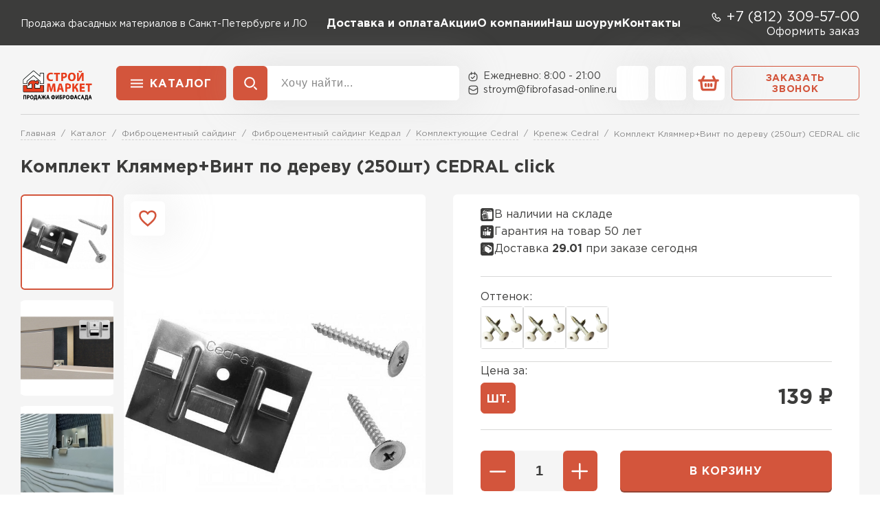

--- FILE ---
content_type: text/html; charset=UTF-8
request_url: https://fibrofasad-online.ru/komplekt-klyammer-vint-po-derevu-250sht-cedral-click/
body_size: 22563
content:
<!doctype html>
<html lang="ru">
<head>
    
            <base href="/">
        <meta charset="UTF-8">
        <meta name="viewport"
              content="width=device-width, user-scalable=no, initial-scale=1.0, maximum-scale=1.0, minimum-scale=1.0">
        <meta http-equiv="X-UA-Compatible" content="ie=edge">

        <link rel="canonical" href="https://fibrofasad-online.ru/komplekt-klyammer-vint-po-derevu-250sht-cedral-click/">

        
    
    
        
<title>Комплект Кляммер+Винт по дереву (250шт) CEDRAL click: купить в Санкт-Петербурге, цена за м2 и шт. с доставкой</title>
    
        
<meta name="description" content="Комплект Кляммер+Винт по дереву (250шт) CEDRAL click — продукция предоставляется от официального дилера. Доставка на оборудованном транспорте в разные районы Санкт-Петербурга и Ленинградской области. Комплект Кляммер+Винт по дереву (250шт) CEDRAL click — это идеальное решение для отделки фасада дома и других объектов!">

    <link rel="stylesheet" href="/_vue/assets/template/vue/vue-main.css" >
    <link rel="stylesheet" href="/assets/template/css/main.css?v=2.55">
    <link rel="stylesheet" href="/assets/template/wall-calc/css/wall-calc.css?v=2.55">
    
    
    <script src="/assets/template/js/jquery-3.7.1.min.js?v=2.55" ></script>

                    
    

    

    
<link rel="apple-touch-icon" sizes="180x180" href="/assets/template/img/favicons/default/apple-touch-icon.png">
<link rel="icon" type="image/png" sizes="32x32" href="/assets/template/img/favicons/default/favicon-32x32.png">
<link rel="icon" type="image/png" sizes="16x16" href="/assets/template/img/favicons/default/favicon-16x16.png">
<link rel="manifest" href="/assets/template/img/favicons/default/site.webmanifest">
<link rel="mask-icon" href="/assets/template/img/favicons/default/safari-pinned-tab.svg" color="#5bbad5">
<meta name="msapplication-TileColor" content="#da532c">
<meta name="theme-color" content="#ffffff">
<link rel="icon" href="/assets/template/img/favicons/default/favicon.ico" type="image/x-icon">    

    
            
        <meta property="og:locale" content="ru_RU" />
    <meta property="og:type" content="website" />
    <meta property="og:title" content="Комплект Кляммер+Винт по дереву (250шт) CEDRAL click: купить в Санкт-Петербурге, цена за м2 и шт. с доставкой" />
    <meta property="og:description" content="Комплект Кляммер+Винт по дереву (250шт) CEDRAL click — продукция предоставляется от официального дилера. Доставка на оборудованном транспорте в разные районы Санкт-Петербурга и Ленинградской области. Комплект Кляммер+Винт по дереву (250шт) CEDRAL click — это идеальное решение для отделки фасада дома и других объектов!" />
    <meta property="og:url" content="https://fibrofasad-online.ru/komplekt-klyammer-vint-po-derevu-250sht-cedral-click/" />
    <meta property="og:image" content="https://fibrofasad-online.ru/assets/template/img/logos/fibrofasad.svg" />
    <meta name="twitter:card" content="summary" />
    <meta name="twitter:description" content="Комплект Кляммер+Винт по дереву (250шт) CEDRAL click — продукция предоставляется от официального дилера. Доставка на оборудованном транспорте в разные районы Санкт-Петербурга и Ленинградской области. Комплект Кляммер+Винт по дереву (250шт) CEDRAL click — это идеальное решение для отделки фасада дома и других объектов!" />
    <meta name="twitter:title" content="Поставка  по Санкт-Петербургу и Ленинградской области от официального дилера" />
    <meta name="twitter:image" content="https://fibrofasad-online.ru/assets/template/img/logos/fibrofasad.svg" />
    

    
                            <script src="//code.jivo.ru/widget/vAlrpVdYPO" async></script>
                
                
                                                                    <!-- Yandex.Metrika counter -->
        <script type="text/javascript">
            (function(m,e,t,r,i,k,a) { m[i]=m[i]||function() { (m[i].a=m[i].a||[]).push(arguments) } ;
                m[i].l=1*new Date();k=e.createElement(t),a=e.getElementsByTagName(t)[0],k.async=1,k.src=r,a.parentNode.insertBefore(k,a) } )
            (window, document, "script", "https://mc.yandex.ru/metrika/tag.js", "ym");
            window.ymid = 97450334;

            ym(97450334, "init", {
                clickmap:true,
                trackLinks:true,
                accurateTrackBounce:true,
                webvisor:true,
                ecommerce:"dataLayer"
            } );
        </script>
        <!-- /Yandex.Metrika counter -->
        
    
    

<script type="text/javascript">
                                                var is_source = 0;
                                              </script>
<link rel="stylesheet" href="/assets/components/minishop2/css/web/custom.css?v=d62e73368c" type="text/css" />
<script type="text/javascript">miniShop2Config = {"cssUrl":"\/assets\/components\/minishop2\/css\/web\/","jsUrl":"\/assets\/components\/minishop2\/js\/web\/","actionUrl":"\/assets\/components\/minishop2\/action.php","ctx":"fibrofasad","close_all_message":"\u0437\u0430\u043a\u0440\u044b\u0442\u044c \u0432\u0441\u0435","price_format":[2,"."," "],"price_format_no_zeros":true,"weight_format":[3,"."," "],"weight_format_no_zeros":true};</script>
<link rel="stylesheet" href="" type="text/css" />
<link rel="stylesheet" href="/assets/components/ajaxform/css/default.css" type="text/css" />
<script src="/assets/components/yandexdiskuploader/js/web/dropzone.js"></script>
<link rel="stylesheet" href="/assets/components/yandexdiskuploader/css/web/dropzone.css" type="text/css" />
<link rel="stylesheet" href="/assets/components/yandexdiskuploader/css/web/default.css" type="text/css" />
</head>
<body id="body" class="fibrofasad  not-main-category" data-ctx="fibrofasad" data-resource-id="172906" data-region="">
    
                    <!-- Yandex.Metrika counter -->
        <noscript><div><img src="https://mc.yandex.ru/watch/97450334" style="position:absolute; left:-9999px;" alt="" /></div></noscript>
        <!-- /Yandex.Metrika counter -->
            
    
    

    <div class="wrap">
        
            <header class="header">
  <div class="header__mobile">
    <div class="header__container">
      <button class="js-burger-1 header__burger icon-btn icon-btn_style_red">
        <svg class="icon-btn__icon" aria-hidden="true">
          <use xlink:href="assets/template/pictures/icons.svg#svg-burger"></use>
        </svg>
      </button>

                                  
                              
      <div class="h-logo h-logo_mobile">
        <img class="h-logo__image" src="assets/template/pictures/fibrofasad.png">
      </div>
      <div class="header__actions">
          <a href="tel:+7 (812) 309-57-00" class="header__action icon-btn icon-btn_style_black">
            <svg class="icon-btn__icon" aria-hidden="true">
              <use xlink:href="assets/template/pictures/icons.svg#svg-phone-sm"></use>
            </svg>
          </a>
          <a href="/cart/" class="header__action icon-btn icon-btn_style_white">
            <svg class="icon-btn__icon" aria-hidden="true">
              <use xlink:href="assets/template/pictures/icons.svg#svg-basket"></use>
            </svg>
          </a>
      </div>
    </div>
  </div>
  <div class="header__top">
    <div class="header__container">
      <div class="h-subinfo text-white">
        <span class="h-subinfo__text">
          Продажа фасадных материалов в Санкт-Петербурге и ЛО        </span>
      </div>

      <nav class="header__nav">
  <ul class="h-nav">

          <li class="h-nav__item">
                  <a class="h-nav__link text-white " href="/dostavka-i-oplata/" >Доставка и оплата</a>
                
              </li>
          <li class="h-nav__item">
                  <a class="h-nav__link text-white " href="/akcii/" >Акции</a>
                
              </li>
          <li class="h-nav__item">
                  <a class="h-nav__link text-white " href="/o-kompanii/" >О компании</a>
                
              </li>
          <li class="h-nav__item">
                  <a class="h-nav__link text-white " href="/shourum/" >Наш шоурум</a>
                
              </li>
          <li class="h-nav__item">
                  <a class="h-nav__link text-white " href="/contacts/" >Контакты</a>
                
              </li>
      </ul>
</nav>

      <div>
        <div class="h-subinfo h-subinfo_size_big text-white">
          <svg class="h-subinfo__icon" aria-hidden="true">
            <use xlink:href="assets/template/pictures/icons.svg#svg-phone-sm"></use>
          </svg><a class="h-subinfo__link h-subinfo__link_type_phone" href="tel:+7 (812) 309-57-00">+7 (812) 309-57-00</a>
        </div>
        
        <div class="text-end">
          <a class="text-white simple-link" data-fancybox href="#order">Оформить заказ</a>
        </div>
      </div>

    </div>
  </div>
  <div class="header__bottom">
    <div class="header__container">
      <a href="/" class="h-logo">
        <img class="h-logo__image" src="assets/template/pictures/fibrofasad.png">
      </a>
      <div class="header__toolbar">
                            <div class="h-menu header__catalog menugen_v2--catalog" data-dropdown>
    <button class="h-menu__btn btn btn_style_base">Каталог</button>
    <div class="h-menu__dropdown">
        <a class="h-menu__link-to-catalog" href="/catalog/">Смотреть все товары <span>&gt;</span></a>
        <div class="h-catalog">
          <div class="h-catalog__menu">
              <ul class="h-catalog__menu-list">
                                        <li class="">
                          <a href="/fibrocementnye-paneli/" class="h-catalog__menu-item active" data-submenu="submenu-0">
                              <div class="h-catalog__ico_wrapper">
                                                                        <img src="assets/template/img/modules/menugen_v2/fibrofasad/panels.png" alt="">
                                                                </div>
                              Фиброцементные панели                          </a>
                      </li>
                                        <li class="">
                          <a href="/fibrocementnyy-sayding/" class="h-catalog__menu-item " data-submenu="submenu-1">
                              <div class="h-catalog__ico_wrapper">
                                                                        <img src="assets/template/img/modules/menugen_v2/fibrofasad/siding.png" alt="">
                                                                </div>
                              Фиброцементный сайдинг                          </a>
                      </li>
                                        <li class="">
                          <a href="/vinilovyij-sajding/" class="h-catalog__menu-item " data-submenu="submenu-2">
                              <div class="h-catalog__ico_wrapper">
                                                                        <img src="assets/template/img/modules/menugen_v2/fibrofasad/vinyl.png" alt="">
                                                                </div>
                              Виниловый сайдинг                          </a>
                      </li>
                                        <li class="">
                          <a href="/metallicheskij-sajding/" class="h-catalog__menu-item " data-submenu="submenu-3">
                              <div class="h-catalog__ico_wrapper">
                                                                        <img src="assets/template/img/modules/menugen_v2/fibrofasad/metal.png" alt="">
                                                                </div>
                              Металлический сайдинг                          </a>
                      </li>
                                        <li class="">
                          <a href="/vspenennyij-sajding/" class="h-catalog__menu-item " data-submenu="submenu-4">
                              <div class="h-catalog__ico_wrapper">
                                                                        <img src="assets/template/img/modules/menugen_v2/fibrofasad/foam.png" alt="">
                                                                </div>
                              Вспененный сайдинг                          </a>
                      </li>
                                        <li class="">
                          <a href="/akrilovyij-sajding/" class="h-catalog__menu-item " data-submenu="submenu-5">
                              <div class="h-catalog__ico_wrapper">
                                                                        <img src="assets/template/img/modules/menugen_v2/fibrofasad/akril.png" alt="">
                                                                </div>
                              Акриловый сайдинг                          </a>
                      </li>
                                        <li class="">
                          <a href="/formovannyij-sajding/" class="h-catalog__menu-item " data-submenu="submenu-6">
                              <div class="h-catalog__ico_wrapper">
                                                                        <img src="assets/template/img/modules/menugen_v2/fibrofasad/form.png" alt="">
                                                                </div>
                              Формованный сайдинг                          </a>
                      </li>
                                        <li class="">
                          <a href="/sofityi/" class="h-catalog__menu-item " data-submenu="submenu-7">
                              <div class="h-catalog__ico_wrapper">
                                                                        <img src="assets/template/img/modules/menugen_v2/fibrofasad/sofity.png" alt="">
                                                                </div>
                              Софиты                          </a>
                      </li>
                                        <li class="">
                          <a href="/fasadnyie-plastikovyie-paneli/" class="h-catalog__menu-item " data-submenu="submenu-8">
                              <div class="h-catalog__ico_wrapper">
                                                                        <img src="assets/template/img/modules/menugen_v2/fibrofasad/plastik.png" alt="">
                                                                </div>
                              Фасадные пластиковые панели                          </a>
                      </li>
                                        <li class="">
                          <a href="/fasadnaya-plitka-texnonikol-hauberk/" class="h-catalog__menu-item " data-submenu="submenu-9">
                              <div class="h-catalog__ico_wrapper">
                                                                        <img src="assets/template/img/modules/menugen_v2/fibrofasad/tn.png" alt="">
                                                                </div>
                              Фасадная плитка Технониколь Hauberk                          </a>
                      </li>
                                        <li class="">
                          <a href="/fasadnyie-termopaneli/" class="h-catalog__menu-item " data-submenu="submenu-10">
                              <div class="h-catalog__ico_wrapper">
                                                                        <img src="assets/template/img/modules/menugen_v2/fibrofasad/termo.png" alt="">
                                                                </div>
                              Фасадные термопанели                          </a>
                      </li>
                                        <li class="">
                          <a href="/fasadnaya-shtukaturka/" class="h-catalog__menu-item " data-submenu="submenu-11">
                              <div class="h-catalog__ico_wrapper">
                                                                        <img src="assets/template/img/modules/menugen_v2/fibrofasad/plaster.png" alt="">
                                                                </div>
                              Фасадная штукатурка                          </a>
                      </li>
                                </ul>
          </div>

          <div class="h-catalog__submenu" data-level="2">
                              <div class="h-catalog__submenu-wrap active" id="submenu-0">
                  <p class="h-catalog__link-all-p"><a href="/fibrocementnye-paneli/" class="h-catalog__link-all">Смотреть все фиброцементные панели&nbsp;<span>&gt;</span></a></p>
                  <p class="h-catalog__brands">Бренды</p> 
                  <ul class="h-catalog__submenu-list" >
                                                <li class="h-catalog__submenu-item">
                            <a href="/fibrocementnye-paneli-kmew/" class="h-catalog__submenu-item-wrap">
                                <div class="h-catalog__submenu-item-img-wrap">
                                    <img class="h-catalog__submenu-item-img" src="assets/template/img/modules/menugen_v2/fibrofasad/kmew.jpg">
                                </div>
                                <div class="h-catalog__submenu-item-text">
                                    Фиброцементные панели Kmew                                </div>
                            </a>
                          </li>
                                                <li class="h-catalog__submenu-item">
                            <a href="/fibrocementnye-paneli-equitone/" class="h-catalog__submenu-item-wrap">
                                <div class="h-catalog__submenu-item-img-wrap">
                                    <img class="h-catalog__submenu-item-img" src="assets/template/img/modules/menugen_v2/fibrofasad/Equitone.jpg">
                                </div>
                                <div class="h-catalog__submenu-item-text">
                                    Фиброцементные панели Equitone                                </div>
                            </a>
                          </li>
                                                <li class="h-catalog__submenu-item">
                            <a href="/fibrocementnye-paneli-nichiha/" class="h-catalog__submenu-item-wrap">
                                <div class="h-catalog__submenu-item-img-wrap">
                                    <img class="h-catalog__submenu-item-img" src="assets/template/img/modules/menugen_v2/fibrofasad/Nichiha.webp">
                                </div>
                                <div class="h-catalog__submenu-item-text">
                                    Фиброцементные панели Nichiha                                </div>
                            </a>
                          </li>
                                                <li class="h-catalog__submenu-item">
                            <a href="/fibrocementnye-paneli-betehko/" class="h-catalog__submenu-item-wrap">
                                <div class="h-catalog__submenu-item-img-wrap">
                                    <img class="h-catalog__submenu-item-img" src="assets/template/img/modules/menugen_v2/fibrofasad/БЕТЭКО.png">
                                </div>
                                <div class="h-catalog__submenu-item-text">
                                    Фиброцементные панели БЕТЭКО                                </div>
                            </a>
                          </li>
                                                                                    </ul>
                </div>
                              <div class="h-catalog__submenu-wrap " id="submenu-1">
                  <p class="h-catalog__link-all-p"><a href="/fibrocementnyy-sayding/" class="h-catalog__link-all">Смотреть весь фиброцементный сайдинг&nbsp;<span>&gt;</span></a></p>
                  <p class="h-catalog__brands">Бренды</p> 
                  <ul class="h-catalog__submenu-list" >
                                                <li class="h-catalog__submenu-item">
                            <a href="/fibrocementnyy-sayding-dekover/" class="h-catalog__submenu-item-wrap">
                                <div class="h-catalog__submenu-item-img-wrap">
                                    <img class="h-catalog__submenu-item-img" src="assets/template/img/modules/menugen_v2/fibrofasad/Decover.png">
                                </div>
                                <div class="h-catalog__submenu-item-text">
                                    Фиброцементный сайдинг Дековер                                </div>
                            </a>
                          </li>
                                                <li class="h-catalog__submenu-item">
                            <a href="/fibrocementnyy-sayding-kedral/" class="h-catalog__submenu-item-wrap">
                                <div class="h-catalog__submenu-item-img-wrap">
                                    <img class="h-catalog__submenu-item-img" src="assets/template/img/modules/menugen_v2/fibrofasad/Cedral.png">
                                </div>
                                <div class="h-catalog__submenu-item-text">
                                    Фиброцементный сайдинг Кедрал                                </div>
                            </a>
                          </li>
                                                <li class="h-catalog__submenu-item">
                            <a href="/fibrocementnyy-sayding-betehko/" class="h-catalog__submenu-item-wrap">
                                <div class="h-catalog__submenu-item-img-wrap">
                                    <img class="h-catalog__submenu-item-img" src="assets/template/img/modules/menugen_v2/fibrofasad/БЕТЭКО.png">
                                </div>
                                <div class="h-catalog__submenu-item-text">
                                    Фиброцементный сайдинг БЕТЭКО                                </div>
                            </a>
                          </li>
                                                <li class="h-catalog__submenu-item">
                            <a href="/fibrocementnyy-sayding-fibratek/" class="h-catalog__submenu-item-wrap">
                                <div class="h-catalog__submenu-item-img-wrap">
                                    <img class="h-catalog__submenu-item-img" src="assets/template/img/modules/menugen_v2/fibrofasad/Фибратек.png">
                                </div>
                                <div class="h-catalog__submenu-item-text">
                                    Фиброцементный сайдинг Фибратек                                </div>
                            </a>
                          </li>
                                                <li class="h-catalog__submenu-item">
                            <a href="/fibrocementnyy-sayding-asahi/" class="h-catalog__submenu-item-wrap">
                                <div class="h-catalog__submenu-item-img-wrap">
                                    <img class="h-catalog__submenu-item-img" src="assets/template/img/modules/menugen_v2/fibrofasad/Asahi.jpeg">
                                </div>
                                <div class="h-catalog__submenu-item-text">
                                    Фиброцементный сайдинг Asahi                                </div>
                            </a>
                          </li>
                                                <li class="h-catalog__submenu-item">
                            <a href="/fibrocementnyy-sayding-fcs-group/" class="h-catalog__submenu-item-wrap">
                                <div class="h-catalog__submenu-item-img-wrap">
                                    <img class="h-catalog__submenu-item-img" src="assets/template/img/modules/menugen_v2/fibrofasad/fcs-group.png">
                                </div>
                                <div class="h-catalog__submenu-item-text">
                                    Фиброцементный сайдинг FCS Group                                </div>
                            </a>
                          </li>
                                                <li class="h-catalog__submenu-item">
                            <a href="/fibrocementnyy-sayding-fibra-plank/" class="h-catalog__submenu-item-wrap">
                                <div class="h-catalog__submenu-item-img-wrap">
                                    <img class="h-catalog__submenu-item-img" src="assets/template/img/modules/menugen_v2/fibrofasad/Fibraplank.webp">
                                </div>
                                <div class="h-catalog__submenu-item-text">
                                    Фиброцементный сайдинг FIBRA PLANK                                </div>
                            </a>
                          </li>
                                                <li class="h-catalog__submenu-item">
                            <a href="/fibrocementnyy-sayding-latonit/" class="h-catalog__submenu-item-wrap">
                                <div class="h-catalog__submenu-item-img-wrap">
                                    <img class="h-catalog__submenu-item-img" src="assets/template/img/modules/menugen_v2/fibrofasad/LATONIT.png">
                                </div>
                                <div class="h-catalog__submenu-item-text">
                                    Фиброцементный сайдинг LATONIT                                </div>
                            </a>
                          </li>
                                                <li class="h-catalog__submenu-item">
                            <a href="/fibrocementnyy-sayding-kanon/" class="h-catalog__submenu-item-wrap">
                                <div class="h-catalog__submenu-item-img-wrap">
                                    <img class="h-catalog__submenu-item-img" src="assets/template/img/modules/menugen_v2/fibrofasad/КАНЬОН.png">
                                </div>
                                <div class="h-catalog__submenu-item-text">
                                    Фиброцементный сайдинг Каньон                                </div>
                            </a>
                          </li>
                                                <li class="h-catalog__submenu-item">
                            <a href="/fibrocementnyy-sayding-sm-bord/" class="h-catalog__submenu-item-wrap">
                                <div class="h-catalog__submenu-item-img-wrap">
                                    <img class="h-catalog__submenu-item-img" src="assets/template/img/modules/menugen_v2/fibrofasad/CM BORD.png">
                                </div>
                                <div class="h-catalog__submenu-item-text">
                                    Фиброцементный сайдинг СМ Борд                                </div>
                            </a>
                          </li>
                                                <li class="h-catalog__submenu-item">
                            <a href="/komplektuyushchie-dlya-fibrocementnogo-saydinga/" class="h-catalog__submenu-item-wrap">
                                <div class="h-catalog__submenu-item-img-wrap">
                                    <img class="h-catalog__submenu-item-img" src="assets/template/img/modules/menugen_v2/fibrofasad/complect.png">
                                </div>
                                <div class="h-catalog__submenu-item-text">
                                    Комплектующие для фиброцементного сайдинга                                </div>
                            </a>
                          </li>
                                                <li class="h-catalog__submenu-item">
                            <a href="/universalnye-dobornye-ehlementy-dlya-fibrocementnogo-saydinga/" class="h-catalog__submenu-item-wrap">
                                <div class="h-catalog__submenu-item-img-wrap">
                                    <img class="h-catalog__submenu-item-img" src="assets/template/img/modules/menugen_v2/fibrofasad/complect.png">
                                </div>
                                <div class="h-catalog__submenu-item-text">
                                    Универсальные доборные элементы для фиброцементного сайдинга                                </div>
                            </a>
                          </li>
                                                                                    </ul>
                </div>
                              <div class="h-catalog__submenu-wrap " id="submenu-2">
                  <p class="h-catalog__link-all-p"><a href="/vinilovyij-sajding/" class="h-catalog__link-all">Смотреть весь виниловый сайдинг&nbsp;<span>&gt;</span></a></p>
                  <p class="h-catalog__brands">Бренды</p> 
                  <ul class="h-catalog__submenu-list" >
                                                <li class="h-catalog__submenu-item">
                            <a href="/vinilovyj-sajding-docke/" class="h-catalog__submenu-item-wrap">
                                <div class="h-catalog__submenu-item-img-wrap">
                                    <img class="h-catalog__submenu-item-img" src="assets/template/img/modules/menugen_v2/fibrofasad/Docke.png">
                                </div>
                                <div class="h-catalog__submenu-item-text">
                                    Docke                                </div>
                            </a>
                          </li>
                                                <li class="h-catalog__submenu-item">
                            <a href="/vinilovyj-sajding-technonikol/" class="h-catalog__submenu-item-wrap">
                                <div class="h-catalog__submenu-item-img-wrap">
                                    <img class="h-catalog__submenu-item-img" src="assets/template/img/modules/menugen_v2/fibrofasad/технониколь.jpg">
                                </div>
                                <div class="h-catalog__submenu-item-text">
                                    Технониколь                                </div>
                            </a>
                          </li>
                                                <li class="h-catalog__submenu-item">
                            <a href="/vinilovyj-sajding-alta-profil/" class="h-catalog__submenu-item-wrap">
                                <div class="h-catalog__submenu-item-img-wrap">
                                    <img class="h-catalog__submenu-item-img" src="assets/template/img/modules/menugen_v2/fibrofasad/Альта Профиль.png">
                                </div>
                                <div class="h-catalog__submenu-item-text">
                                    Альта-Профиль                                </div>
                            </a>
                          </li>
                                                <li class="h-catalog__submenu-item">
                            <a href="/vinilovyj-sajding-grand-line/" class="h-catalog__submenu-item-wrap">
                                <div class="h-catalog__submenu-item-img-wrap">
                                    <img class="h-catalog__submenu-item-img" src="assets/template/img/modules/menugen_v2/fibrofasad/Grand Line.png">
                                </div>
                                <div class="h-catalog__submenu-item-text">
                                    Grand Line                                </div>
                            </a>
                          </li>
                                                <li class="h-catalog__submenu-item">
                            <a href="/vinilovyy-sayding-yu-plast/" class="h-catalog__submenu-item-wrap">
                                <div class="h-catalog__submenu-item-img-wrap">
                                    <img class="h-catalog__submenu-item-img" src="assets/template/img/modules/menugen_v2/fibrofasad/Ю-Пласт.png">
                                </div>
                                <div class="h-catalog__submenu-item-text">
                                    Ю-Пласт                                </div>
                            </a>
                          </li>
                                                <li class="h-catalog__submenu-item">
                            <a href="/vinilovyj-sajding-nordside/" class="h-catalog__submenu-item-wrap">
                                <div class="h-catalog__submenu-item-img-wrap">
                                    <img class="h-catalog__submenu-item-img" src="assets/template/img/modules/menugen_v2/fibrofasad/NordSide.png">
                                </div>
                                <div class="h-catalog__submenu-item-text">
                                    NordSide                                </div>
                            </a>
                          </li>
                                                <li class="h-catalog__submenu-item">
                            <a href="/vinilovyj-sajding-mitten/" class="h-catalog__submenu-item-wrap">
                                <div class="h-catalog__submenu-item-img-wrap">
                                    <img class="h-catalog__submenu-item-img" src="assets/template/img/modules/menugen_v2/fibrofasad/Mitten.png">
                                </div>
                                <div class="h-catalog__submenu-item-text">
                                    Mitten                                </div>
                            </a>
                          </li>
                                                <li class="h-catalog__submenu-item">
                            <a href="/vinilovyj-sajding-vox/" class="h-catalog__submenu-item-wrap">
                                <div class="h-catalog__submenu-item-img-wrap">
                                    <img class="h-catalog__submenu-item-img" src="assets/template/img/modules/menugen_v2/fibrofasad/VOX.png">
                                </div>
                                <div class="h-catalog__submenu-item-text">
                                    VOX                                </div>
                            </a>
                          </li>
                                                <li class="h-catalog__submenu-item">
                            <a href="/vinilovyy-sayding-fineber/" class="h-catalog__submenu-item-wrap">
                                <div class="h-catalog__submenu-item-img-wrap">
                                    <img class="h-catalog__submenu-item-img" src="assets/template/img/modules/menugen_v2/fibrofasad/FineBer.png">
                                </div>
                                <div class="h-catalog__submenu-item-text">
                                    FineBer                                </div>
                            </a>
                          </li>
                                                <li class="h-catalog__submenu-item">
                            <a href="/vinilovyj-sajding-vinylon/" class="h-catalog__submenu-item-wrap">
                                <div class="h-catalog__submenu-item-img-wrap">
                                    <img class="h-catalog__submenu-item-img" src="assets/template/img/modules/menugen_v2/fibrofasad/Vinylon.png">
                                </div>
                                <div class="h-catalog__submenu-item-text">
                                    VINYLON                                </div>
                            </a>
                          </li>
                                                <li class="h-catalog__submenu-item">
                            <a href="/komplektuyushhie-dlya-vinilovogo-sajdinga/" class="h-catalog__submenu-item-wrap">
                                <div class="h-catalog__submenu-item-img-wrap">
                                    <img class="h-catalog__submenu-item-img" src="assets/template/img/modules/menugen_v2/fibrofasad/complect.png">
                                </div>
                                <div class="h-catalog__submenu-item-text">
                                    Комплектующие                                </div>
                            </a>
                          </li>
                                                                                    </ul>
                </div>
                              <div class="h-catalog__submenu-wrap " id="submenu-3">
                  <p class="h-catalog__link-all-p"><a href="/metallicheskij-sajding/" class="h-catalog__link-all">Смотреть весь металлический сайдинг&nbsp;<span>&gt;</span></a></p>
                  <p class="h-catalog__brands">Бренды</p> 
                  <ul class="h-catalog__submenu-list" >
                                                <li class="h-catalog__submenu-item">
                            <a href="/komplektuyushhie-dlya-metallicheskogo-sajdinga/" class="h-catalog__submenu-item-wrap">
                                <div class="h-catalog__submenu-item-img-wrap">
                                    <img class="h-catalog__submenu-item-img" src="assets/template/img/modules/menugen_v2/fibrofasad/complect.png">
                                </div>
                                <div class="h-catalog__submenu-item-text">
                                    Комплектующие                                </div>
                            </a>
                          </li>
                                                <li class="h-catalog__submenu-item">
                            <a href="/metallicheskij-sajding-grand-line/" class="h-catalog__submenu-item-wrap">
                                <div class="h-catalog__submenu-item-img-wrap">
                                    <img class="h-catalog__submenu-item-img" src="assets/template/img/modules/menugen_v2/fibrofasad/Grand Line.png">
                                </div>
                                <div class="h-catalog__submenu-item-text">
                                    Grand Line                                </div>
                            </a>
                          </li>
                                                <li class="h-catalog__submenu-item">
                            <a href="/metallicheskij-sajding-metallprofil/" class="h-catalog__submenu-item-wrap">
                                <div class="h-catalog__submenu-item-img-wrap">
                                    <img class="h-catalog__submenu-item-img" src="assets/template/img/modules/menugen_v2/fibrofasad/Металлпрофиль.jpg">
                                </div>
                                <div class="h-catalog__submenu-item-text">
                                    Металл-Профиль                                </div>
                            </a>
                          </li>
                                                <li class="h-catalog__submenu-item">
                            <a href="/metallicheskij-sajding-aquasystem/" class="h-catalog__submenu-item-wrap">
                                <div class="h-catalog__submenu-item-img-wrap">
                                    <img class="h-catalog__submenu-item-img" src="assets/template/img/modules/menugen_v2/fibrofasad/Аквасистем.png">
                                </div>
                                <div class="h-catalog__submenu-item-text">
                                    Аквасистем                                </div>
                            </a>
                          </li>
                                                                                    </ul>
                </div>
                              <div class="h-catalog__submenu-wrap " id="submenu-4">
                  <p class="h-catalog__link-all-p"><a href="/vspenennyij-sajding/" class="h-catalog__link-all">Смотреть весь вспененный сайдинг&nbsp;<span>&gt;</span></a></p>
                  <p class="h-catalog__brands">Бренды</p> 
                  <ul class="h-catalog__submenu-list" >
                                                <li class="h-catalog__submenu-item">
                            <a href="/vspenennyij-sajding-alta-bord/" class="h-catalog__submenu-item-wrap">
                                <div class="h-catalog__submenu-item-img-wrap">
                                    <img class="h-catalog__submenu-item-img" src="assets/template/img/modules/menugen_v2/fibrofasad/Альта Профиль.png">
                                </div>
                                <div class="h-catalog__submenu-item-text">
                                    Альта-Профиль                                </div>
                            </a>
                          </li>
                                                <li class="h-catalog__submenu-item">
                            <a href="/vox/" class="h-catalog__submenu-item-wrap">
                                <div class="h-catalog__submenu-item-img-wrap">
                                    <img class="h-catalog__submenu-item-img" src="assets/template/img/modules/menugen_v2/fibrofasad/VOX.png">
                                </div>
                                <div class="h-catalog__submenu-item-text">
                                    VOX                                </div>
                            </a>
                          </li>
                                                                                    </ul>
                </div>
                              <div class="h-catalog__submenu-wrap " id="submenu-5">
                  <p class="h-catalog__link-all-p"><a href="/akrilovyij-sajding/" class="h-catalog__link-all">Смотреть весь акриловый сайдинг&nbsp;<span>&gt;</span></a></p>
                  <p class="h-catalog__brands">Бренды</p> 
                  <ul class="h-catalog__submenu-list" >
                                                <li class="h-catalog__submenu-item">
                            <a href="/akrilovyij-sajding-alta-profil/" class="h-catalog__submenu-item-wrap">
                                <div class="h-catalog__submenu-item-img-wrap">
                                    <img class="h-catalog__submenu-item-img" src="assets/template/img/modules/menugen_v2/fibrofasad/Альта Профиль.png">
                                </div>
                                <div class="h-catalog__submenu-item-text">
                                    Альта-Профиль                                </div>
                            </a>
                          </li>
                                                <li class="h-catalog__submenu-item">
                            <a href="/akrilovyij-sajding-tecos/" class="h-catalog__submenu-item-wrap">
                                <div class="h-catalog__submenu-item-img-wrap">
                                    <img class="h-catalog__submenu-item-img" src="assets/template/img/modules/menugen_v2/fibrofasad/Tecos.png">
                                </div>
                                <div class="h-catalog__submenu-item-text">
                                    Tecos                                </div>
                            </a>
                          </li>
                                                <li class="h-catalog__submenu-item">
                            <a href="/akrilovyij-sajding-fineber/" class="h-catalog__submenu-item-wrap">
                                <div class="h-catalog__submenu-item-img-wrap">
                                    <img class="h-catalog__submenu-item-img" src="assets/template/img/modules/menugen_v2/fibrofasad/FineBer.png">
                                </div>
                                <div class="h-catalog__submenu-item-text">
                                    FINEBER                                </div>
                            </a>
                          </li>
                                                <li class="h-catalog__submenu-item">
                            <a href="/akrilovyij-sajding-grand-line/" class="h-catalog__submenu-item-wrap">
                                <div class="h-catalog__submenu-item-img-wrap">
                                    <img class="h-catalog__submenu-item-img" src="assets/template/img/modules/menugen_v2/fibrofasad/Grand Line.png">
                                </div>
                                <div class="h-catalog__submenu-item-text">
                                    Grand Line                                </div>
                            </a>
                          </li>
                                                                                    </ul>
                </div>
                              <div class="h-catalog__submenu-wrap " id="submenu-6">
                  <p class="h-catalog__link-all-p"><a href="/formovannyij-sajding/" class="h-catalog__link-all">Смотреть весь формованный сайдинг&nbsp;<span>&gt;</span></a></p>
                  <p class="h-catalog__brands">Бренды</p> 
                  <ul class="h-catalog__submenu-list" >
                                                                                    </ul>
                </div>
                              <div class="h-catalog__submenu-wrap " id="submenu-7">
                  <p class="h-catalog__link-all-p"><a href="/sofityi/" class="h-catalog__link-all">Смотреть все софиты&nbsp;<span>&gt;</span></a></p>
                  <p class="h-catalog__brands">Бренды</p> 
                  <ul class="h-catalog__submenu-list" >
                                                <li class="h-catalog__submenu-item">
                            <a href="/sofityi-alta-profil/" class="h-catalog__submenu-item-wrap">
                                <div class="h-catalog__submenu-item-img-wrap">
                                    <img class="h-catalog__submenu-item-img" src="assets/template/img/modules/menugen_v2/fibrofasad/Альта Профиль.png">
                                </div>
                                <div class="h-catalog__submenu-item-text">
                                    Альта-Профиль                                </div>
                            </a>
                          </li>
                                                <li class="h-catalog__submenu-item">
                            <a href="/sofit-metall-profil/" class="h-catalog__submenu-item-wrap">
                                <div class="h-catalog__submenu-item-img-wrap">
                                    <img class="h-catalog__submenu-item-img" src="assets/template/img/modules/menugen_v2/fibrofasad/Металлпрофиль.jpg">
                                </div>
                                <div class="h-catalog__submenu-item-text">
                                    Металл Профиль                                </div>
                            </a>
                          </li>
                                                <li class="h-catalog__submenu-item">
                            <a href="/sofityi-deke/" class="h-catalog__submenu-item-wrap">
                                <div class="h-catalog__submenu-item-img-wrap">
                                    <img class="h-catalog__submenu-item-img" src="assets/template/img/modules/menugen_v2/fibrofasad/Docke.png">
                                </div>
                                <div class="h-catalog__submenu-item-text">
                                    Docke                                </div>
                            </a>
                          </li>
                                                <li class="h-catalog__submenu-item">
                            <a href="/sofityi-grand-lajn/" class="h-catalog__submenu-item-wrap">
                                <div class="h-catalog__submenu-item-img-wrap">
                                    <img class="h-catalog__submenu-item-img" src="assets/template/img/modules/menugen_v2/fibrofasad/Grand Line.png">
                                </div>
                                <div class="h-catalog__submenu-item-text">
                                    Grand-Line                                </div>
                            </a>
                          </li>
                                                <li class="h-catalog__submenu-item">
                            <a href="/sofityi-yu-plast/" class="h-catalog__submenu-item-wrap">
                                <div class="h-catalog__submenu-item-img-wrap">
                                    <img class="h-catalog__submenu-item-img" src="assets/template/img/modules/menugen_v2/fibrofasad/Ю-Пласт.png">
                                </div>
                                <div class="h-catalog__submenu-item-text">
                                    Ю-Пласт                                </div>
                            </a>
                          </li>
                                                <li class="h-catalog__submenu-item">
                            <a href="/sofityi-texnonikol/" class="h-catalog__submenu-item-wrap">
                                <div class="h-catalog__submenu-item-img-wrap">
                                    <img class="h-catalog__submenu-item-img" src="assets/template/img/modules/menugen_v2/fibrofasad/технониколь.jpg">
                                </div>
                                <div class="h-catalog__submenu-item-text">
                                    ТехноНИКОЛЬ                                </div>
                            </a>
                          </li>
                                                <li class="h-catalog__submenu-item">
                            <a href="/sofityi-vinilovyie/" class="h-catalog__submenu-item-wrap">
                                <div class="h-catalog__submenu-item-img-wrap">
                                    <img class="h-catalog__submenu-item-img" src="assets/template/img/modules/menugen_v2/fibrofasad/Софиты виниловые.png">
                                </div>
                                <div class="h-catalog__submenu-item-text">
                                    Виниловые                                </div>
                            </a>
                          </li>
                                                <li class="h-catalog__submenu-item">
                            <a href="/sofityi-metallicheskie/" class="h-catalog__submenu-item-wrap">
                                <div class="h-catalog__submenu-item-img-wrap">
                                    <img class="h-catalog__submenu-item-img" src="assets/template/img/modules/menugen_v2/fibrofasad/Софиты металлические.png">
                                </div>
                                <div class="h-catalog__submenu-item-text">
                                    Металлические                                </div>
                            </a>
                          </li>
                                                                                    </ul>
                </div>
                              <div class="h-catalog__submenu-wrap " id="submenu-8">
                  <p class="h-catalog__link-all-p"><a href="/fasadnyie-plastikovyie-paneli/" class="h-catalog__link-all">Смотреть все фасадные пластиковые панели&nbsp;<span>&gt;</span></a></p>
                  <p class="h-catalog__brands">Бренды</p> 
                  <ul class="h-catalog__submenu-list" >
                                                <li class="h-catalog__submenu-item">
                            <a href="/fasadnye-paneli-docke/" class="h-catalog__submenu-item-wrap">
                                <div class="h-catalog__submenu-item-img-wrap">
                                    <img class="h-catalog__submenu-item-img" src="assets/template/img/modules/menugen_v2/fibrofasad/Docke.png">
                                </div>
                                <div class="h-catalog__submenu-item-text">
                                    Docke                                </div>
                            </a>
                          </li>
                                                <li class="h-catalog__submenu-item">
                            <a href="/fasadnye-paneli-alta-profil/" class="h-catalog__submenu-item-wrap">
                                <div class="h-catalog__submenu-item-img-wrap">
                                    <img class="h-catalog__submenu-item-img" src="assets/template/img/modules/menugen_v2/fibrofasad/Альта Профиль.png">
                                </div>
                                <div class="h-catalog__submenu-item-text">
                                    Альта-Профиль                                </div>
                            </a>
                          </li>
                                                <li class="h-catalog__submenu-item">
                            <a href="/fasadnye-paneli-vox/" class="h-catalog__submenu-item-wrap">
                                <div class="h-catalog__submenu-item-img-wrap">
                                    <img class="h-catalog__submenu-item-img" src="assets/template/img/modules/menugen_v2/fibrofasad/VOX.png">
                                </div>
                                <div class="h-catalog__submenu-item-text">
                                    Vox                                </div>
                            </a>
                          </li>
                                                <li class="h-catalog__submenu-item">
                            <a href="/fasadnye-paneli-u-plast/" class="h-catalog__submenu-item-wrap">
                                <div class="h-catalog__submenu-item-img-wrap">
                                    <img class="h-catalog__submenu-item-img" src="assets/template/img/modules/menugen_v2/fibrofasad/Ю-Пласт.png">
                                </div>
                                <div class="h-catalog__submenu-item-text">
                                    Ю-пласт                                </div>
                            </a>
                          </li>
                                                <li class="h-catalog__submenu-item">
                            <a href="/fasadnye-paneli-vilostone/" class="h-catalog__submenu-item-wrap">
                                <div class="h-catalog__submenu-item-img-wrap">
                                    <img class="h-catalog__submenu-item-img" src="assets/template/img/modules/menugen_v2/fibrofasad/Vilostone.png">
                                </div>
                                <div class="h-catalog__submenu-item-text">
                                    Vilostone (Вилостоун)                                </div>
                            </a>
                          </li>
                                                <li class="h-catalog__submenu-item">
                            <a href="/fasadnye-paneli-fineber/" class="h-catalog__submenu-item-wrap">
                                <div class="h-catalog__submenu-item-img-wrap">
                                    <img class="h-catalog__submenu-item-img" src="assets/template/img/modules/menugen_v2/fibrofasad/FineBer.png">
                                </div>
                                <div class="h-catalog__submenu-item-text">
                                    Fineber                                </div>
                            </a>
                          </li>
                                                <li class="h-catalog__submenu-item">
                            <a href="/fasadnye-paneli-grand-line/" class="h-catalog__submenu-item-wrap">
                                <div class="h-catalog__submenu-item-img-wrap">
                                    <img class="h-catalog__submenu-item-img" src="assets/template/img/modules/menugen_v2/fibrofasad/Grand Line.png">
                                </div>
                                <div class="h-catalog__submenu-item-text">
                                    Grand Line                                </div>
                            </a>
                          </li>
                                                <li class="h-catalog__submenu-item">
                            <a href="/komplektuyushhie-dlya-fasadnyix-plastikovyix-panelej/" class="h-catalog__submenu-item-wrap">
                                <div class="h-catalog__submenu-item-img-wrap">
                                    <img class="h-catalog__submenu-item-img" src="assets/template/img/modules/menugen_v2/fibrofasad/complect.png">
                                </div>
                                <div class="h-catalog__submenu-item-text">
                                    Комплектующие                                </div>
                            </a>
                          </li>
                                                                                    </ul>
                </div>
                              <div class="h-catalog__submenu-wrap " id="submenu-9">
                  <p class="h-catalog__link-all-p"><a href="/fasadnaya-plitka-texnonikol-hauberk/" class="h-catalog__link-all">Смотреть всю фасадную плитку Технониколь Haubek&nbsp;<span>&gt;</span></a></p>
                  <p class="h-catalog__brands">Бренды</p> 
                  <ul class="h-catalog__submenu-list" >
                                                                                    </ul>
                </div>
                              <div class="h-catalog__submenu-wrap " id="submenu-10">
                  <p class="h-catalog__link-all-p"><a href="/fasadnyie-termopaneli/" class="h-catalog__link-all">Смотреть все фасадные термопанели&nbsp;<span>&gt;</span></a></p>
                  <p class="h-catalog__brands">Бренды</p> 
                  <ul class="h-catalog__submenu-list" >
                                                                                    </ul>
                </div>
                              <div class="h-catalog__submenu-wrap " id="submenu-11">
                  <p class="h-catalog__link-all-p"><a href="/fasadnaya-shtukaturka/" class="h-catalog__link-all">Смотреть всю фасадную штукатурку&nbsp;<span>&gt;</span></a></p>
                  <p class="h-catalog__brands">Бренды</p> 
                  <ul class="h-catalog__submenu-list" >
                                                <li class="h-catalog__submenu-item">
                            <a href="/fasadnaya-shtukaturka-baumit/" class="h-catalog__submenu-item-wrap">
                                <div class="h-catalog__submenu-item-img-wrap">
                                    <img class="h-catalog__submenu-item-img" src="assets/template/img/modules/menugen_v2/fibrofasad/Baumit.png">
                                </div>
                                <div class="h-catalog__submenu-item-text">
                                    Baumit                                </div>
                            </a>
                          </li>
                                                <li class="h-catalog__submenu-item">
                            <a href="/gruntovka-dlya-fasada/" class="h-catalog__submenu-item-wrap">
                                <div class="h-catalog__submenu-item-img-wrap">
                                    <img class="h-catalog__submenu-item-img" src="assets/template/img/modules/menugen_v2/fibrofasad/plaster/Грунтовка для фасада.png">
                                </div>
                                <div class="h-catalog__submenu-item-text">
                                    Грунтовка для фасада                                </div>
                            </a>
                          </li>
                                                <li class="h-catalog__submenu-item">
                            <a href="/akrilovaya-shtukaturka/" class="h-catalog__submenu-item-wrap">
                                <div class="h-catalog__submenu-item-img-wrap">
                                    <img class="h-catalog__submenu-item-img" src="assets/template/img/modules/menugen_v2/fibrofasad/plaster/Акриловая штукатурка.png">
                                </div>
                                <div class="h-catalog__submenu-item-text">
                                    Акриловые штукатурки                                </div>
                            </a>
                          </li>
                                                <li class="h-catalog__submenu-item">
                            <a href="/silikatno-silikonovye-shtukaturki/" class="h-catalog__submenu-item-wrap">
                                <div class="h-catalog__submenu-item-img-wrap">
                                    <img class="h-catalog__submenu-item-img" src="assets/template/img/modules/menugen_v2/fibrofasad/plaster/Силикатно-силиконовой штукатурки.png">
                                </div>
                                <div class="h-catalog__submenu-item-text">
                                    Силикатно-силиконовые штукатурки                                </div>
                            </a>
                          </li>
                                                <li class="h-catalog__submenu-item">
                            <a href="/silikonovye-shtukaturki/" class="h-catalog__submenu-item-wrap">
                                <div class="h-catalog__submenu-item-img-wrap">
                                    <img class="h-catalog__submenu-item-img" src="assets/template/img/modules/menugen_v2/fibrofasad/plaster/Силиконовая штукатурка.png">
                                </div>
                                <div class="h-catalog__submenu-item-text">
                                    Силиконовые штукатурки                                </div>
                            </a>
                          </li>
                                                <li class="h-catalog__submenu-item">
                            <a href="/dekorativnaya-mineralnaya-shtukaturka/" class="h-catalog__submenu-item-wrap">
                                <div class="h-catalog__submenu-item-img-wrap">
                                    <img class="h-catalog__submenu-item-img" src="assets/template/img/modules/menugen_v2/fibrofasad/plaster/Декоративная минеральная штукатурка.png">
                                </div>
                                <div class="h-catalog__submenu-item-text">
                                    Декоративная минеральная штукатурка                                </div>
                            </a>
                          </li>
                                                <li class="h-catalog__submenu-item">
                            <a href="/mozaichnaya-shtukaturka/" class="h-catalog__submenu-item-wrap">
                                <div class="h-catalog__submenu-item-img-wrap">
                                    <img class="h-catalog__submenu-item-img" src="assets/template/img/modules/menugen_v2/fibrofasad/plaster/Мозаичная штукатурка.png">
                                </div>
                                <div class="h-catalog__submenu-item-text">
                                    Мозаичная штукатурка                                </div>
                            </a>
                          </li>
                                                <li class="h-catalog__submenu-item">
                            <a href="/kladochnye-rastvory-i-smesi/" class="h-catalog__submenu-item-wrap">
                                <div class="h-catalog__submenu-item-img-wrap">
                                    <img class="h-catalog__submenu-item-img" src="assets/template/img/modules/menugen_v2/fibrofasad/plaster/Кладочные растворы и смеси.png">
                                </div>
                                <div class="h-catalog__submenu-item-text">
                                    Кладочные растворы и смеси                                </div>
                            </a>
                          </li>
                                                <li class="h-catalog__submenu-item">
                            <a href="/kleevye-i-shtukaturnye-smesi/" class="h-catalog__submenu-item-wrap">
                                <div class="h-catalog__submenu-item-img-wrap">
                                    <img class="h-catalog__submenu-item-img" src="assets/template/img/modules/menugen_v2/fibrofasad/plaster/Клееевые и штукатурные смеси.png">
                                </div>
                                <div class="h-catalog__submenu-item-text">
                                    Клеевые и штукатурные смеси                                </div>
                            </a>
                          </li>
                                                <li class="h-catalog__submenu-item">
                            <a href="/rastvory-dlya-rasshivki-shvov/" class="h-catalog__submenu-item-wrap">
                                <div class="h-catalog__submenu-item-img-wrap">
                                    <img class="h-catalog__submenu-item-img" src="assets/template/img/modules/menugen_v2/fibrofasad/plaster/Растворы для расшивки швов.png">
                                </div>
                                <div class="h-catalog__submenu-item-text">
                                    Растворы для расшивки швов                                </div>
                            </a>
                          </li>
                                                <li class="h-catalog__submenu-item">
                            <a href="/kraska-dlya-fasada/" class="h-catalog__submenu-item-wrap">
                                <div class="h-catalog__submenu-item-img-wrap">
                                    <img class="h-catalog__submenu-item-img" src="assets/template/img/modules/menugen_v2/fibrofasad/plaster/Краска для фасадов.png">
                                </div>
                                <div class="h-catalog__submenu-item-text">
                                    Краска для фасада                                </div>
                            </a>
                          </li>
                                                <li class="h-catalog__submenu-item">
                            <a href="/shtukaturka-gipsovaya/" class="h-catalog__submenu-item-wrap">
                                <div class="h-catalog__submenu-item-img-wrap">
                                    <img class="h-catalog__submenu-item-img" src="assets/template/img/modules/menugen_v2/fibrofasad/plaster/Штукатурка гипсовая.png">
                                </div>
                                <div class="h-catalog__submenu-item-text">
                                    Штукатурка гипсовая                                </div>
                            </a>
                          </li>
                                                <li class="h-catalog__submenu-item">
                            <a href="/shtukaturka-cementnaya/" class="h-catalog__submenu-item-wrap">
                                <div class="h-catalog__submenu-item-img-wrap">
                                    <img class="h-catalog__submenu-item-img" src="assets/template/img/modules/menugen_v2/fibrofasad/plaster/Цементная штукатурка.png">
                                </div>
                                <div class="h-catalog__submenu-item-text">
                                    Штукатурка цементная                                </div>
                            </a>
                          </li>
                                                <li class="h-catalog__submenu-item">
                            <a href="/shpaklyovki/" class="h-catalog__submenu-item-wrap">
                                <div class="h-catalog__submenu-item-img-wrap">
                                    <img class="h-catalog__submenu-item-img" src="assets/template/img/modules/menugen_v2/fibrofasad/plaster/Шпаклевки.png">
                                </div>
                                <div class="h-catalog__submenu-item-text">
                                    Шпаклёвка                                </div>
                            </a>
                          </li>
                                                <li class="h-catalog__submenu-item">
                            <a href="/smes-dlya-vyiravnivaniya-pola/" class="h-catalog__submenu-item-wrap">
                                <div class="h-catalog__submenu-item-img-wrap">
                                    <img class="h-catalog__submenu-item-img" src="assets/template/img/modules/menugen_v2/fibrofasad/plaster/Смесь для выравнивая пола.png">
                                </div>
                                <div class="h-catalog__submenu-item-text">
                                    Смесь для выравнивания пола                                </div>
                            </a>
                          </li>
                                                <li class="h-catalog__submenu-item">
                            <a href="/gidroizolyacziya/" class="h-catalog__submenu-item-wrap">
                                <div class="h-catalog__submenu-item-img-wrap">
                                    <img class="h-catalog__submenu-item-img" src="assets/template/img/modules/menugen_v2/fibrofasad/plaster/Гидроизоляция.png">
                                </div>
                                <div class="h-catalog__submenu-item-text">
                                    Гидроизоляция                                </div>
                            </a>
                          </li>
                                                <li class="h-catalog__submenu-item">
                            <a href="/montazhnyie-smesi/" class="h-catalog__submenu-item-wrap">
                                <div class="h-catalog__submenu-item-img-wrap">
                                    <img class="h-catalog__submenu-item-img" src="assets/template/img/modules/menugen_v2/fibrofasad/plaster/Монтажная смесь.png">
                                </div>
                                <div class="h-catalog__submenu-item-text">
                                    Монтажные смеси                                </div>
                            </a>
                          </li>
                                                <li class="h-catalog__submenu-item">
                            <a href="/shtukaturka-cementno-izvestkovaya/" class="h-catalog__submenu-item-wrap">
                                <div class="h-catalog__submenu-item-img-wrap">
                                    <img class="h-catalog__submenu-item-img" src="assets/template/img/modules/menugen_v2/fibrofasad/plaster/Цементно-известковая штукатурка.png">
                                </div>
                                <div class="h-catalog__submenu-item-text">
                                    Цементно-известковая штукатурка                                </div>
                            </a>
                          </li>
                                                <li class="h-catalog__submenu-item">
                            <a href="/silikatnaya-shtukaturka/" class="h-catalog__submenu-item-wrap">
                                <div class="h-catalog__submenu-item-img-wrap">
                                    <img class="h-catalog__submenu-item-img" src="assets/template/img/modules/menugen_v2/fibrofasad/plaster/Силикатная штукатурка.png">
                                </div>
                                <div class="h-catalog__submenu-item-text">
                                    Силикатная штукатурка                                </div>
                            </a>
                          </li>
                                                <li class="h-catalog__submenu-item">
                            <a href="/siloksanovaya-shtukaturka/" class="h-catalog__submenu-item-wrap">
                                <div class="h-catalog__submenu-item-img-wrap">
                                    <img class="h-catalog__submenu-item-img" src="assets/template/img/modules/menugen_v2/fibrofasad/plaster/Силоксановая штукатурка.png">
                                </div>
                                <div class="h-catalog__submenu-item-text">
                                    Силоксановая штукатурка                                </div>
                            </a>
                          </li>
                                                <li class="h-catalog__submenu-item">
                            <a href="/fasadnaya-shtukaturka-koroed/" class="h-catalog__submenu-item-wrap">
                                <div class="h-catalog__submenu-item-img-wrap">
                                    <img class="h-catalog__submenu-item-img" src="assets/template/img/modules/menugen_v2/fibrofasad/Короед.png">
                                </div>
                                <div class="h-catalog__submenu-item-text">
                                    Короед                                </div>
                            </a>
                          </li>
                                                                                    </ul>
                </div>
                        </div>
        </div>
    </div>
</div>        
        <div class="search header__search header__search_screen_desktop">
          <form action="/search/" method="GET" class="search__wrapper search search_display_desktop" fast-search-form="desktop">
            <button type="submit" class="search__btn icon-btn icon-btn_style_red">
              <svg class="icon-btn__icon icon-btn__icon_small" aria-hidden="true">
                <use xlink:href="assets/template/pictures/icons.svg#svg-search"></use>
              </svg>
            </button>
            <input name="query" class="search__input" fast-search-input="desktop" type="search" placeholder="Хочу найти...">
          </form>
          <form action="/search/" method="GET" class="search__wrapper search_display_mobile" fast-search-form="mobile1">
            <button type="submit" class="search__btn icon-btn icon-btn_style_red">
              <svg class="icon-btn__icon icon-btn__icon_small" aria-hidden="true">
                <use xlink:href="assets/template/pictures/icons.svg#svg-search"></use>
              </svg>
            </button>
            <input name="query" class="search__input" fast-search-input="mobile1" type="search" placeholder="Хочу найти...">
            
          </form>
        </div>

        <div class="header__inform">
          <div class="h-subinfo">
            <svg class="h-subinfo__icon" aria-hidden="true">
              <use xlink:href="assets/template/pictures/icons.svg#svg-calendar-sm"></use>
            </svg><span class="h-subinfo__text">Ежедневно: 8:00&nbsp;-&nbsp;21:00</span>
          </div>
          <div class="h-subinfo">
            <svg class="h-subinfo__icon" aria-hidden="true">
              <use xlink:href="assets/template/pictures/icons.svg#svg-email-sm"></use>
            </svg>
            <a class="h-subinfo__link h-subinfo__link_type_mail" href="mailto:mail@fibrofasad-online.ru">mail@fibrofasad-online.ru</a>
          </div>
        </div>
        
        <div class="header__phonesched">
          <div class="h-subinfo header__phone h-subinfo_size_big">
            <svg class="h-subinfo__icon" aria-hidden="true">
              <use xlink:href="assets/template/pictures/icons.svg#svg-phone-sm"></use>
            </svg><a class="h-subinfo__link h-subinfo__link_type_phone" href="tel:+7 (812) 309-57-00">+7 (812) 309-57-00</a>
          </div>
          <div class="h-subinfo header__schedule">
            <svg class="h-subinfo__icon" aria-hidden="true">
              <use xlink:href="assets/template/pictures/icons.svg#svg-calendar-sm"></use>
            </svg><span class="h-subinfo__text">Ежедневно: 8:00&nbsp;-&nbsp;21:00</span>
          </div>
        </div>
        
        <div class="header__actions ">
            <div class="header__actions-pc">
                                <a href="/favorites/" class="header__action_type_favorites header__action icon-btn icon-btn_style_white">
                  <svg class="icon-btn__icon" aria-hidden="true">
                    <use xlink:href="assets/template/pictures/icons.svg?v=2#svg-heart"></use>
                  </svg>
                </a>
                                <a href="/comparison/" class="header__comparison header__action icon-btn icon-btn_style_white">
                  <svg class="icon-btn__icon" aria-hidden="true">
                    <use xlink:href="assets/template/pictures/icons.svg?v=2#svg-bars"></use>
                  </svg>
                </a>
                <a href="/cart/" class="header__action_type_minicart header__action icon-btn icon-btn_style_white">
  <svg class="icon-btn__icon" aria-hidden="true">
    <use xlink:href="assets/template/pictures/icons.svg#svg-basket"></use>
  </svg>
</a>                <a data-fancybox href="#callback" class="header__action_type_callback header__action icon-btn icon-btn_style_white">
                  <svg class="icon-btn__icon" aria-hidden="true">
                    <use xlink:href="assets/template/pictures/icons.svg?v=2#svg-phone-sm"></use>
                  </svg>
                </a>

                <a class="btn btn_size_small btn_style_trans" data-fancybox href="#callback">Заказать звонок</a>
            </div>
            <div class="header__actions-mobile">
                <span class="btn btn_style_shadow header__actions-mobile-reset" data-dropdown-only-close="1" data-dropdown-body-doc=".filter">Сбросить фильтр</span>
                <span class="btn btn_style_shadow header__actions-mobile-apply" data-dropdown-only-close="1" data-dropdown-body-doc=".filter">Применить</span>
            </div>
        </div>

        
        <button class="js-burger-2 header__right-burger header__burger icon-btn icon-btn_style_red">
          <svg class="icon-btn__icon" aria-hidden="true">
            <use xlink:href="assets/template/pictures/icons.svg#svg-burger"></use>
          </svg>
        </button>
      </div>
    </div>
          </div>
</header>
        
        <div class="current-page">
            

  






    
                    

    




















    
                  




    
  
                          
                  




<main class="layout__main" xmlns="http://www.w3.org/1999/html">
  <section class="section section_view_top">
    <section class="breadcrumbs section__breadcrumbs">
  <div class="breadcrumbs__container">
    <ul itemscope itemtype="https://schema.org/BreadcrumbList" class="breadcrumbs__items">
      <li itemscope itemprop="itemListElement" itemtype="https://schema.org/ListItem" class="breadcrumbs__item breadcrumbs__item_outer">
    <a class="breadcrumbs__item breadcrumbs__item_inner" itemprop="item" href="https://fibrofasad-online.ru/">
        <span itemprop="name" class="breadcrumbs__val">Главная</span>
        <meta itemprop="position" content="1">
    </a>
</li>
<li itemscope itemprop="itemListElement" itemtype="https://schema.org/ListItem" class="breadcrumbs__item breadcrumbs__item_outer">
    <a class="breadcrumbs__item breadcrumbs__item_inner" itemprop="item" href="catalog/">
        <span itemprop="name" class="breadcrumbs__val">Каталог</span>
        <meta itemprop="position" content="2">
    </a>
</li>
<li itemscope itemprop="itemListElement" itemtype="https://schema.org/ListItem" class="breadcrumbs__item breadcrumbs__item_outer">
    <a class="breadcrumbs__item breadcrumbs__item_inner" itemprop="item" href="fibrocementnyy-sayding/">
        <span itemprop="name" class="breadcrumbs__val">Фиброцементный сайдинг</span>
        <meta itemprop="position" content="3">
    </a>
</li>
<li itemscope itemprop="itemListElement" itemtype="https://schema.org/ListItem" class="breadcrumbs__item breadcrumbs__item_outer">
    <a class="breadcrumbs__item breadcrumbs__item_inner" itemprop="item" href="fibrocementnyy-sayding-kedral/">
        <span itemprop="name" class="breadcrumbs__val">Фиброцементный сайдинг Кедрал</span>
        <meta itemprop="position" content="4">
    </a>
</li>
<li itemscope itemprop="itemListElement" itemtype="https://schema.org/ListItem" class="breadcrumbs__item breadcrumbs__item_outer">
    <a class="breadcrumbs__item breadcrumbs__item_inner" itemprop="item" href="komplektuyushchie-cedral/">
        <span itemprop="name" class="breadcrumbs__val">Комплектующие Cedral</span>
        <meta itemprop="position" content="5">
    </a>
</li>
<li itemscope itemprop="itemListElement" itemtype="https://schema.org/ListItem" class="breadcrumbs__item breadcrumbs__item_outer">
    <a class="breadcrumbs__item breadcrumbs__item_inner" itemprop="item" href="krepezh-cedral/">
        <span itemprop="name" class="breadcrumbs__val">Крепеж Cedral</span>
        <meta itemprop="position" content="6">
    </a>
</li>
<li itemscope itemprop="itemListElement" itemtype="https://schema.org/ListItem" class="breadcrumbs__item breadcrumbs__item_outer">
    <span class="breadcrumbs__item breadcrumbs__item_inner breadcrumbs__item_active" itemprop="item">
        <span itemprop="name" class="breadcrumbs__val">Комплект Кляммер+Винт по дереву (250шт) CEDRAL click</span>
        <meta itemprop="position" content="7">
    </span>
</li>    </ul>
  </div>
</section>
         <article class="product section js-product not-init"
    >
    <div class="product__container">
      <h1 class="product__title section__title">Комплект Кляммер+Винт по дереву (250шт) CEDRAL click</h1>
      <div class="product__body">
        
<div class="product__pictures">

  <div class="swiper-container product__pictures-thumbs">
      
        <div class="swiper-wrapper">
                                              

            <div class="swiper-slide product__pictures-thumb swiper-slide-thumb-active">
              <img class="product__pictures-image" src="https://fibrofasad-online.ru//assets/images/products/172906/small/7c70d852965da71a3f28b850e9e5c2e6.jpg" alt="Комплект Кляммер+Винт по дереву (250шт) CEDRAL click">
            </div>

                                                              

            <div class="swiper-slide product__pictures-thumb ">
              <img class="product__pictures-image" src="https://fibrofasad-online.ru//assets/images/products/172906/small/1.jpg" alt="Комплект Кляммер+Винт по дереву (250шт) CEDRAL click фото 2">
            </div>

                                                              

            <div class="swiper-slide product__pictures-thumb ">
              <img class="product__pictures-image" src="https://fibrofasad-online.ru//assets/images/products/172906/small/2.jpg" alt="Комплект Кляммер+Винт по дереву (250шт) CEDRAL click фото 3">
            </div>

                                                              

            <div class="swiper-slide product__pictures-thumb ">
              <img class="product__pictures-image" src="https://fibrofasad-online.ru//assets/images/products/172906/small/3.jpg" alt="Комплект Кляммер+Винт по дереву (250шт) CEDRAL click фото 4">
            </div>

                  </div>

  </div>

  <div class="product__picture">
    <div class="swiper-container product__pictures-slider">
      <div class="swiper-wrapper">
          
                            
          <div class="swiper-slide product__pictures-thumb">
            <a href="https://fibrofasad-online.ru//assets/images/products/172906/7c70d852965da71a3f28b850e9e5c2e6.jpg" data-fancybox="product-image" class="zoom-here" itemscope itemtype="http://schema.org/ImageObject">
              <img class="product__pictures-image" src="https://fibrofasad-online.ru//assets/images/products/172906/small/7c70d852965da71a3f28b850e9e5c2e6.jpg" alt="Комплект Кляммер+Винт по дереву (250шт) CEDRAL click">
            </a>
          </div>
                                                    
          <div class="swiper-slide product__pictures-thumb">
            <a href="https://fibrofasad-online.ru//assets/images/products/172906/1.jpg" data-fancybox="product-image" class="zoom-here" itemscope itemtype="http://schema.org/ImageObject">
              <img class="product__pictures-image" src="https://fibrofasad-online.ru//assets/images/products/172906/small/1.jpg" alt="Комплект Кляммер+Винт по дереву (250шт) CEDRAL click фото 2">
            </a>
          </div>
                                                    
          <div class="swiper-slide product__pictures-thumb">
            <a href="https://fibrofasad-online.ru//assets/images/products/172906/2.jpg" data-fancybox="product-image" class="zoom-here" itemscope itemtype="http://schema.org/ImageObject">
              <img class="product__pictures-image" src="https://fibrofasad-online.ru//assets/images/products/172906/small/2.jpg" alt="Комплект Кляммер+Винт по дереву (250шт) CEDRAL click фото 3">
            </a>
          </div>
                                                    
          <div class="swiper-slide product__pictures-thumb">
            <a href="https://fibrofasad-online.ru//assets/images/products/172906/3.jpg" data-fancybox="product-image" class="zoom-here" itemscope itemtype="http://schema.org/ImageObject">
              <img class="product__pictures-image" src="https://fibrofasad-online.ru//assets/images/products/172906/small/3.jpg" alt="Комплект Кляммер+Винт по дереву (250шт) CEDRAL click фото 4">
            </a>
          </div>
              </div>
    </div>
    <div class="product__actions">
      <button class="product-action product-action_favorite js-product__btn-fav"></button>
      
    </div>
  </div>
</div>        <div class="product__info-wrap">
          <div class="product__info product-info custom">
            <div class="product-info__top">

              <div class="product-info__rating rating product-info__rating--mobile">
                <ul class="rating__stars">
                  <li class="rating__star active"></li>
                  <li class="rating__star active"></li>
                  <li class="rating__star active"></li>
                  <li class="rating__star active"></li>
                  <li class="rating__star active"></li>
                </ul>
                <span class="rating__reviews">
                                    4                  отзыва                </span>
              </div>

                                          <ul class="product-info__features-list">
                                <li class="product-info__features-list-item">
                  <div class="product-info__features-list-icon-wrap"><img src='assets/template/img/modules/product_card/fibrofasad/in-stock.png'></div> 
                  <div class="product-info__features-list-title-wrap">В наличии на складе</div>
                </li>
                                <li class="product-info__features-list-item">
                  <div class="product-info__features-list-icon-wrap"><img src='assets/template/img/modules/product_card/fibrofasad/thumbs-up.png'></div> 
                  <div class="product-info__features-list-title-wrap">Гарантия на товар 50 лет</div>
                </li>
                                <li class="product-info__features-list-item">
                  <div class="product-info__features-list-icon-wrap"><img src='assets/template/img/modules/product_card/fibrofasad/deliv.png'></div> 
                  <div class="product-info__features-list-title-wrap">Доставка <b>29.01</b> при заказе сегодня</div>
                </li>
                              </ul>
              
            </div>
            <div class="product-info__bottom">
              <div class="product-info__color-list">
  <p class="product-info__color-list-caption">Оттенок: <b><span class="placeholder"></span></b></p>
  <div class="product-info__color-list-slider swiper-container">
    <div class="swiper-wrapper product-info__color-list-wrap">
              <div class="swiper-slide">
          <div class="product-info__color-list-item"><a class="product-info__color-list-item-a" href="samorezy-po-derevu-torx-wing-4-8x38mm-100-sht-s01-cedral/" data-product="172912" data-color-title="Белый минерал"><img class="product-info__color-list-img" src="/assets/images/products/172912/small/fd6c2c405ebada41d6339d97bc4ea456.jpg" alt="Вариант цвета"></a>
          </div>
        </div>
              <div class="swiper-slide">
          <div class="product-info__color-list-item"><a class="product-info__color-list-item-a" href="samorezy-po-derevu-torx-wing-4-8x38mm-100-sht-s04-cedral/" data-product="172915" data-color-title="Ночной лес"><img class="product-info__color-list-img" src="/assets/images/products/172915/small/0b1553be8002cd0a22fefc07c97ee0e5.jpg" alt="Вариант цвета"></a>
          </div>
        </div>
              <div class="swiper-slide">
          <div class="product-info__color-list-item"><a class="product-info__color-list-item-a" href="samorezy-po-derevu-torx-wing-4-8x38mm-100-sht-s30-cedral/" data-product="172918" data-color-title="Терракотовый"><img class="product-info__color-list-img" src="/assets/images/products/172918/small/0690c6a035b054c853282d20eb396216.jpg" alt="Вариант цвета"></a>
          </div>
        </div>
      
      <div class="swiper-slide product-info__color-list-item"><a href="#" class="product-info__color-list-show-more">Показать<br> еще</a></div>
    </div>
     <div class="product-info__color-list-scroll swiper-scrollbar"></div>
  </div>
  <div class="product-info__color-list-nav">
    <div class="product-info__color-list-nav-btn swiper-button-prev"></div>
    <div class="product-info__color-list-nav-btn swiper-button-next"></div>
  </div>
</div>
              <hr class="product-info__splitter">

              <div class="product-info__pricevol-group">
                <div class="product-info__volume"><span class="product-info__volume-title">Цена за:</span>
  <input type="hidden" name="unit" value="1">
  <div class="product-card__volume">
    <ul class="product-info__volume-tabs">
      <li class="product-info__volume-tab js-product__volume-tab active" data-val="1">шт.</li>
          </ul>
  </div>
</div>                <div class="product-info__price">
  <div class="product-info__price-tooltip-wrapper">
    <div class="tooltip">
      <p class="tooltip__header">Снижение цены!</p>
      <p class="tooltip__body">Мы регулярно снижаем цены на наши товары, чтобы покупка у нас была еще выгоднее!</p>
      <span class="tooltip__close"></span>
    </div>
  </div>
  <p class="product-info__price-value">
    <span class="js-product__price" data-default="139">139</span> ₽
  </p>
  </div>              </div>
              <hr class="product-info__splitter">
              <div class="product-info__actions">
                <div class="js-product__controls js-product__controls_action_add">
    <span class="js-product__btn-to-cart js-product__to-cart product-card__add btn btn_style_shadow">
        <span class="product-card__add-text">В корзину</span>
    </span>
    <div class="product-card__counter counter custom-counter js-product__custom-counter">
        <span class="counter__btn counter__btn_minus custom-counter__btn custom-counter__btn_dir_less"></span>
        <input name="count" class="counter__input custom-counter__amount" value="1" data-min="1">
        <span class="counter__btn counter__btn_plus custom-counter__btn custom-counter__btn_dir_more"></span>
    </div>
</div>
<div class="js-product__controls js-product__controls_action_change">
    <a href="/cart/" class="product-card__add product-card__btn-in-cart btn btn_style_shadow active">
      <span class="js-product__btn-in-cart-top-text">В корзине</span>
      <span class="js-product__btn-in-cart-bottom-text">Перейти</span>
    </a>
    <div class="product-card__counter counter custom-counter js-product__custom-counter">
      <button class="counter__btn counter__btn_minus custom-counter__btn custom-counter__btn_dir_less"></button>
      <input name="count" class="counter__input custom-counter__amount" value="0" type="number" data-min="0">
      <button class="counter__btn counter__btn_plus custom-counter__btn custom-counter__btn_dir_more"></button>
    </div>
</div>
<div class="js-product__ms2-elems hidden">
    <form class="js-product__form-add ms2_form" method="post">
        <input name="options" value="[]">
        <input name="id" value="172906">
        <input name="count" value="1">
        <input name="ctx" value="fibrofasad">
        <button type="submit" name="ms2_action" value="cart/add">Добавить</button>
    </form>
    <form class="js-product__form-change ms2_form" method="post">
        <input name="key" value="e571323ff36109f50071a492820d6f4b">
        <input name="count" value="1">
        <input name="ctx" value="fibrofasad">
        <button type="submit" name="ms2_action" value="cart/change">Изменить кол-во</button>
    </form>
</div>
              </div>
              <button data-fancybox="" href="#callback" class="product-info__fast-buy btn btn_style_trans">Получить бесплатный расчет</button>
            </div>
          </div>
        
        </div>
      </div>
      
      </div>
    </div>
 </article>
    </section>

  <article class="product__infoblocks infoblocks infoblocks_style_shadow section">
    <div class="infoblocks__container" data-tabs data-tabs-hiddable="479">
      <div class="infoblocks__top">
        <div class="infoblocks__tabs">
          <a class="infoblocks__tab" href="javascript:;" data-tab="Описание">Описание</a>
          <a class="infoblocks__tab active" href="javascript:;" data-tab="Характеристики">Характеристики</a>
          <a class="infoblocks__tab" href="javascript:;" data-tab="Условия доставки">Условия доставки</a>

                      <a class="infoblocks__tab" href="javascript:;" data-tab="Сертификаты">Сертификаты</a>
          

            <a class="infoblocks__tab" href="javascript:;" data-tab="Отзывы">Отзывы</a>

          
            
        </div>
      </div>

      <div class="infoblocks__content">
        <div class="infoblocks__block" data-tab-page="Описание">
          <button class="infoblocks__block-title" data-tab="Описание">Описание</button>
          <div class="infoblocks__block-dropdown custom-content">
            <p>Комплект &quot;Кляммер+Винт&quot; это металлическое изделие из нержавеющей стали, применяется для скрытого крепления фиброцементного сайдинга Cedral Click.</p> <p>Комплект: 250шт.</p>          </div>
        </div>
        <div class="infoblocks__block active" data-tab-page="Характеристики">
          <button class="infoblocks__block-title" data-tab="Характеристики">Характеристики</button>
          <div class="infoblocks__block-dropdown">
            <div class="table infoblocks__table">
              <table class="table__table">
                <tbody>
                  

                          <tr class="table__row">
            <td class="table__cell">
                Тип            </td>
            <td class="table__cell">
                                    Комплектующие                            </td>
          </tr>
                              <tr class="table__row">
            <td class="table__cell">
                Производитель            </td>
            <td class="table__cell">
                                    Cedral                            </td>
          </tr>
                              <tr class="table__row">
            <td class="table__cell">
                Единица измерения            </td>
            <td class="table__cell">
                                    шт.                            </td>
          </tr>
                              <tr class="table__row">
            <td class="table__cell">
                Тип комплектующего            </td>
            <td class="table__cell">
                                    Крепеж                            </td>
          </tr>
                              <tr class="table__row">
            <td class="table__cell">
                Длина, мм            </td>
            <td class="table__cell">
                                    3000                            </td>
          </tr>
            
                </tbody>
              </table>
            </div>
          </div>
        </div>
        <div class="infoblocks__block" data-tab-page="Условия доставки">
          <button class="infoblocks__block-title" data-tab="Условия доставки">Условия доставки</button>
          <div class="infoblocks__block-dropdown">
            <div class="table infoblocks__table">
                <table class="table__table table-delivery">
    <thead>
    <tr class="table__row">
      <td class="table__cell">Способ доставки</td>
      <td class="table__cell">MAX длина груза, м</td>
      <td class="table__cell">Стоимость доставки</td>
    </tr>
    </thead>
    <tbody>
    <tr class="table__row">
      <td class="table__cell">
        Машина до 1,5 тн до 18 м3
        <div class="mobile-block">макс. длина груза 4 м</div>
      </td>
      <td class="table__cell">4</td>
      <td class="table__cell">от 2 200 руб</td>
    </tr>
    <tr class="table__row">
      <td class="table__cell">
        Машина до 2,5 тн до 32 м3
        <div class="mobile-block">макс. длина груза 6 м</div>
      </td>
      <td class="table__cell">6</td>
      <td class="table__cell">от 3 000 руб</td>
    </tr>
    <tr class="table__row">
      <td class="table__cell">
        Машина до 5 тн до 35 м3
        <div class="mobile-block">макс. длина груза 6 м</div>
      </td>
      <td class="table__cell">6</td>
      <td class="table__cell">от 4 000 руб</td>
    </tr>
    <tr class="table__row">
      <td class="table__cell">
        Машина до 10 тн до 37 м3
        <div class="mobile-block">макс. длина груза 8 м</div>
      </td>
      <td class="table__cell">8</td>
      <td class="table__cell">от 6 000 руб</td>
    </tr>
    <tr class="table__row table__row_border_bold">
      <td class="table__cell">
        Машина до 20 тн до 80 м3
        <div class="mobile-block">макс. длина груза 13,5 м</div>
      </td>
      <td class="table__cell">13,5</td>
      <td class="table__cell">от 10 500 руб</td>
    </tr>
    <tr class="table__row">
      <td class="table__cell">
        Манипулятор до 5 тн
        <div class="mobile-block">макс. длина груза 6 м</div>
      </td>
      <td class="table__cell">6</td>
      <td class="table__cell">от 7 000 руб</td>
    </tr>
    <tr class="table__row">
      <td class="table__cell">
        Манипулятор до 10 тн
        <div class="mobile-block">макс. длина груза 8 м</div>
      </td>
      <td class="table__cell">8</td>
      <td class="table__cell">от 13 000 руб</td>
    </tr>
    <tr class="table__row">
      <td class="table__cell">
        Манипулятор до 20 тн
        <div class="mobile-block">макс. длина груза 13,5 м</div>
      </td>
      <td class="table__cell">14</td>
      <td class="table__cell">от 16 000 руб</td>
    </tr>
    </tbody>
  </table>
            </div>
            <div class="product-info__delivery-btn infoblocks__bottom"><a class="btn btn_style_shadow" data-fancybox="" href="#callback">заказать с доставкой</a></div>
          </div>
        </div>
        <div class="infoblocks__block" data-tab-page="Отзывы">
            <button class="infoblocks__block-title" data-tab="Отзывы">Отзывы</button>
            <div class="infoblocks__block-dropdown">
                              <div class="mlt-reviews prod-review">
  <div class="prod-review__head">
    <div>
      <a class="link" href="otzyvy/">Посмотреть все отзывы</a>
    </div>
    <button class="mlt-reviews__open-form btn btn_style_base" data-fancybox data-src="#mlt-reviews-form">Оставить отзыв</button>
  </div>
                  
        <div class="mlt-reviews__row show-more-listing" data-group-size="3" data-start-count="6"><div class="mlt-reviews__item">
  <div class="mlt-reviews__item-header">
    <div
      class="mlt-reviews__item-logo"
      style="background-image: url('/assets/components/mltreviews/avatars/4cd9aa99cde5c1be9998f62e0032.jpg');"
    ></div>
    <div class="mlt-reviews__item-info">
      <div class="mlt-reviews__item-name">
        Алексей      </div>
      <div class='mlt-reviews__item-rating'><span class='mlt-reviews__item-rating-item active'></span><span class='mlt-reviews__item-rating-item active'></span><span class='mlt-reviews__item-rating-item active'></span><span class='mlt-reviews__item-rating-item active'></span><span class='mlt-reviews__item-rating-item active'></span></div>      <div class="mlt-reviews__item-date">
        15.05.2023      </div>
    </div>
  </div>
  <div class="mlt-reviews__item-body">
    <div class="mlt-reviews__item-body-content collapse-long-text">
      <div>Купили фиброцементные панели для отделки дома. Установили быстро, панели выглядят стильно и долговечно, прекрасно выдерживают любые погодные условия.</div>
          </div>
  </div>
</div><div class="mlt-reviews__item">
  <div class="mlt-reviews__item-header">
    <div
      class="mlt-reviews__item-logo"
      style="background-image: url('/assets/components/mltreviews/avatars/380bd13cd1d538dd6bb4f8458abf.jpg');"
    ></div>
    <div class="mlt-reviews__item-info">
      <div class="mlt-reviews__item-name">
        Дмитрий      </div>
      <div class='mlt-reviews__item-rating'><span class='mlt-reviews__item-rating-item active'></span><span class='mlt-reviews__item-rating-item active'></span><span class='mlt-reviews__item-rating-item active'></span><span class='mlt-reviews__item-rating-item active'></span><span class='mlt-reviews__item-rating-item active'></span></div>      <div class="mlt-reviews__item-date">
        22.06.2023      </div>
    </div>
  </div>
  <div class="mlt-reviews__item-body">
    <div class="mlt-reviews__item-body-content collapse-long-text">
      <div>Решили обшить дачу сайдингом, и не пожалели. Установили его без проблем, фасад стал выглядеть аккуратно и современно, а уход за ним минимален.</div>
          </div>
  </div>
</div><div class="mlt-reviews__item">
  <div class="mlt-reviews__item-header">
    <div
      class="mlt-reviews__item-logo"
      style="background-image: url('/assets/components/mltreviews/avatars/1160098787_square.jpg');"
    ></div>
    <div class="mlt-reviews__item-info">
      <div class="mlt-reviews__item-name">
        Роман      </div>
      <div class='mlt-reviews__item-rating'><span class='mlt-reviews__item-rating-item active'></span><span class='mlt-reviews__item-rating-item active'></span><span class='mlt-reviews__item-rating-item active'></span><span class='mlt-reviews__item-rating-item active'></span><span class='mlt-reviews__item-rating-item active'></span></div>      <div class="mlt-reviews__item-date">
        07.07.2023      </div>
    </div>
  </div>
  <div class="mlt-reviews__item-body">
    <div class="mlt-reviews__item-body-content collapse-long-text">
      <div>Панели фиброцемента использовали для фасада гаража. Легко монтируются, не боятся дождя и снега, а внешний вид дома стал намного лучше.</div>
          </div>
  </div>
</div><div class="mlt-reviews__item">
  <div class="mlt-reviews__item-header">
    <div
      class="mlt-reviews__item-logo"
      style="background-image: url('/assets/components/mltreviews/avatars/1772992697_huge.jpg');"
    ></div>
    <div class="mlt-reviews__item-info">
      <div class="mlt-reviews__item-name">
        Сергей      </div>
      <div class='mlt-reviews__item-rating'><span class='mlt-reviews__item-rating-item active'></span><span class='mlt-reviews__item-rating-item active'></span><span class='mlt-reviews__item-rating-item active'></span><span class='mlt-reviews__item-rating-item active'></span><span class='mlt-reviews__item-rating-item active'></span></div>      <div class="mlt-reviews__item-date">
        11.08.2023      </div>
    </div>
  </div>
  <div class="mlt-reviews__item-body">
    <div class="mlt-reviews__item-body-content collapse-long-text">
      <div>Установили сайдинг у себя в доме, он стойкий к погодным изменениям и не требует частого ухода, идеально подходит для наружной отделки, мы остались довольны.</div>
          </div>
  </div>
</div><div class="mlt-reviews__item">
  <div class="mlt-reviews__item-header">
    <div
      class="mlt-reviews__item-logo"
      style="background-image: url('/assets/components/mltreviews/avatars/2012658830_square_large.jpg');"
    ></div>
    <div class="mlt-reviews__item-info">
      <div class="mlt-reviews__item-name">
        Павел      </div>
      <div class='mlt-reviews__item-rating'><span class='mlt-reviews__item-rating-item active'></span><span class='mlt-reviews__item-rating-item active'></span><span class='mlt-reviews__item-rating-item active'></span><span class='mlt-reviews__item-rating-item active'></span><span class='mlt-reviews__item-rating-item active'></span></div>      <div class="mlt-reviews__item-date">
        25.09.2023      </div>
    </div>
  </div>
  <div class="mlt-reviews__item-body">
    <div class="mlt-reviews__item-body-content collapse-long-text">
      <div>Фиброцементные панели легко монтируются, не потеряли внешний вид даже через год, и прекрасно защищают от влаги.</div>
          </div>
  </div>
</div><div class="mlt-reviews__item">
  <div class="mlt-reviews__item-header">
    <div
      class="mlt-reviews__item-logo"
      style="background-image: url('/assets/components/mltreviews/avatars/2051629835_square_large.jpg');"
    ></div>
    <div class="mlt-reviews__item-info">
      <div class="mlt-reviews__item-name">
        Артем      </div>
      <div class='mlt-reviews__item-rating'><span class='mlt-reviews__item-rating-item active'></span><span class='mlt-reviews__item-rating-item active'></span><span class='mlt-reviews__item-rating-item active'></span><span class='mlt-reviews__item-rating-item active'></span><span class='mlt-reviews__item-rating-item active'></span></div>      <div class="mlt-reviews__item-date">
        03.10.2023      </div>
    </div>
  </div>
  <div class="mlt-reviews__item-body">
    <div class="mlt-reviews__item-body-content collapse-long-text">
      <div>Купили сайдинг для фасада. Он легкий, прочный и легко укладывается, а внешний вид дома значительно улучшился.</div>
          </div>
  </div>
</div><div class="mlt-reviews__item">
  <div class="mlt-reviews__item-header">
    <div
      class="mlt-reviews__item-logo"
      style="background-image: url('/assets/components/mltreviews/avatars/2076203911_square_large.jpg');"
    ></div>
    <div class="mlt-reviews__item-info">
      <div class="mlt-reviews__item-name">
        Константин      </div>
      <div class='mlt-reviews__item-rating'><span class='mlt-reviews__item-rating-item active'></span><span class='mlt-reviews__item-rating-item active'></span><span class='mlt-reviews__item-rating-item active'></span><span class='mlt-reviews__item-rating-item active'></span><span class='mlt-reviews__item-rating-item active'></span></div>      <div class="mlt-reviews__item-date">
        18.11.2023      </div>
    </div>
  </div>
  <div class="mlt-reviews__item-body">
    <div class="mlt-reviews__item-body-content collapse-long-text">
      <div>Обшили дом фиброцементными панелями. Очень довольны выбором, панели защищают от осадков и выглядят дорого, несмотря на доступную цену.</div>
          </div>
  </div>
</div><div class="mlt-reviews__item">
  <div class="mlt-reviews__item-header">
    <div
      class="mlt-reviews__item-logo"
      style="background-image: url('/assets/components/mltreviews/avatars/2166172504_square_large.jpg');"
    ></div>
    <div class="mlt-reviews__item-info">
      <div class="mlt-reviews__item-name">
        Олег      </div>
      <div class='mlt-reviews__item-rating'><span class='mlt-reviews__item-rating-item active'></span><span class='mlt-reviews__item-rating-item active'></span><span class='mlt-reviews__item-rating-item active'></span><span class='mlt-reviews__item-rating-item active'></span><span class='mlt-reviews__item-rating-item active'></span></div>      <div class="mlt-reviews__item-date">
        09.12.2023      </div>
    </div>
  </div>
  <div class="mlt-reviews__item-body">
    <div class="mlt-reviews__item-body-content collapse-long-text">
      <div>Сайдинг идеально подошел для дачи. Он легко устанавливается и не теряет формы под воздействием внешних факторов.</div>
          </div>
  </div>
</div><div class="mlt-reviews__item">
  <div class="mlt-reviews__item-header">
    <div
      class="mlt-reviews__item-logo"
      style="background-image: url('/assets/components/mltreviews/avatars/diploma.jpg');"
    ></div>
    <div class="mlt-reviews__item-info">
      <div class="mlt-reviews__item-name">
        Виктор      </div>
      <div class='mlt-reviews__item-rating'><span class='mlt-reviews__item-rating-item active'></span><span class='mlt-reviews__item-rating-item active'></span><span class='mlt-reviews__item-rating-item active'></span><span class='mlt-reviews__item-rating-item active'></span><span class='mlt-reviews__item-rating-item active'></span></div>      <div class="mlt-reviews__item-date">
        16.01.2024      </div>
    </div>
  </div>
  <div class="mlt-reviews__item-body">
    <div class="mlt-reviews__item-body-content collapse-long-text">
      <div>Установили фиброцементные панели на фасад дома. Внешний вид стал намного более современным</div>
          </div>
  </div>
</div><div class="mlt-reviews__item">
  <div class="mlt-reviews__item-header">
    <div
      class="mlt-reviews__item-logo"
      style="background-image: url('/assets/components/mltreviews/avatars/efQpd1w==_.jpg');"
    ></div>
    <div class="mlt-reviews__item-info">
      <div class="mlt-reviews__item-name">
        Игорь      </div>
      <div class='mlt-reviews__item-rating'><span class='mlt-reviews__item-rating-item active'></span><span class='mlt-reviews__item-rating-item active'></span><span class='mlt-reviews__item-rating-item active'></span><span class='mlt-reviews__item-rating-item active'></span><span class='mlt-reviews__item-rating-item active'></span></div>      <div class="mlt-reviews__item-date">
        05.02.2024      </div>
    </div>
  </div>
  <div class="mlt-reviews__item-body">
    <div class="mlt-reviews__item-body-content collapse-long-text">
      <div>Сайдинг для дачи оказался отличным решением. Выглядит стильно, идеально подходит для внешней отделки.</div>
          </div>
  </div>
</div><div class="mlt-reviews__item">
  <div class="mlt-reviews__item-header">
    <div
      class="mlt-reviews__item-logo"
      style="background-image: url('/assets/components/mltreviews/avatars/i (1).jpg');"
    ></div>
    <div class="mlt-reviews__item-info">
      <div class="mlt-reviews__item-name">
        Владимир      </div>
      <div class='mlt-reviews__item-rating'><span class='mlt-reviews__item-rating-item active'></span><span class='mlt-reviews__item-rating-item active'></span><span class='mlt-reviews__item-rating-item active'></span><span class='mlt-reviews__item-rating-item active'></span><span class='mlt-reviews__item-rating-item active'></span></div>      <div class="mlt-reviews__item-date">
        21.03.2024      </div>
    </div>
  </div>
  <div class="mlt-reviews__item-body">
    <div class="mlt-reviews__item-body-content collapse-long-text">
      <div>Купили фиброцементные панели для наружных работ. Они стойкие, не потрескались, и легко очищаются от грязи.</div>
          </div>
  </div>
</div><div class="mlt-reviews__item">
  <div class="mlt-reviews__item-header">
    <div
      class="mlt-reviews__item-logo"
      style="background-image: url('/assets/components/mltreviews/avatars/i.jpg');"
    ></div>
    <div class="mlt-reviews__item-info">
      <div class="mlt-reviews__item-name">
        Евгений      </div>
      <div class='mlt-reviews__item-rating'><span class='mlt-reviews__item-rating-item active'></span><span class='mlt-reviews__item-rating-item active'></span><span class='mlt-reviews__item-rating-item active'></span><span class='mlt-reviews__item-rating-item active'></span><span class='mlt-reviews__item-rating-item active'></span></div>      <div class="mlt-reviews__item-date">
        13.04.2024      </div>
    </div>
  </div>
  <div class="mlt-reviews__item-body">
    <div class="mlt-reviews__item-body-content collapse-long-text">
      <div>Обшили дом сайдингом, и он сразу стал выглядеть аккуратно. Установка была быстрой, а панель не боится ни дождя, ни солнца.</div>
          </div>
  </div>
</div><div class="mlt-reviews__item">
  <div class="mlt-reviews__item-header">
    <div
      class="mlt-reviews__item-logo"
      style="background-image: url('/assets/components/mltreviews/avatars/IlAReC28b0uKtzqF1PKt7SHdseb_PkbKnnQfJqjw7lIm-WxBVDAwqA2ksRF2HtKqYpMyqPW2-JVD28HW_T0ejcbo.jpg');"
    ></div>
    <div class="mlt-reviews__item-info">
      <div class="mlt-reviews__item-name">
        Максим      </div>
      <div class='mlt-reviews__item-rating'><span class='mlt-reviews__item-rating-item active'></span><span class='mlt-reviews__item-rating-item active'></span><span class='mlt-reviews__item-rating-item active'></span><span class='mlt-reviews__item-rating-item active'></span><span class='mlt-reviews__item-rating-item active'></span></div>      <div class="mlt-reviews__item-date">
        29.05.2024      </div>
    </div>
  </div>
  <div class="mlt-reviews__item-body">
    <div class="mlt-reviews__item-body-content collapse-long-text">
      <div>Фиброцементные панели нас порадовали. Монтаж не занял много времени, а вид фасада заметно улучшился. Доставили как и договорились!</div>
          </div>
  </div>
</div><div class="mlt-reviews__item">
  <div class="mlt-reviews__item-header">
    <div
      class="mlt-reviews__item-logo"
      style="background-image: url('/assets/components/mltreviews/avatars/image.jpg');"
    ></div>
    <div class="mlt-reviews__item-info">
      <div class="mlt-reviews__item-name">
        Никита      </div>
      <div class='mlt-reviews__item-rating'><span class='mlt-reviews__item-rating-item active'></span><span class='mlt-reviews__item-rating-item active'></span><span class='mlt-reviews__item-rating-item active'></span><span class='mlt-reviews__item-rating-item active'></span><span class='mlt-reviews__item-rating-item active'></span></div>      <div class="mlt-reviews__item-date">
        12.06.2024      </div>
    </div>
  </div>
  <div class="mlt-reviews__item-body">
    <div class="mlt-reviews__item-body-content collapse-long-text">
      <div>Сайдинг на нашем доме стоит уже несколько месяцев. Он выглядит как новый, несмотря на плохую погоду, и в общем проблем с сайдингом не возникло.</div>
          </div>
  </div>
</div><div class="mlt-reviews__item">
  <div class="mlt-reviews__item-header">
    <div
      class="mlt-reviews__item-logo"
      style="background-image: url('/assets/components/mltreviews/avatars/iOQ1z35y9UWodFABIaIo0SYi84sgytj2zhn1qTiLylVV9RD757N6wNvjrQ-1sflAgwk9px7rAwCZ3kzcDKN0lKFd.jpg');"
    ></div>
    <div class="mlt-reviews__item-info">
      <div class="mlt-reviews__item-name">
        Андрей      </div>
      <div class='mlt-reviews__item-rating'><span class='mlt-reviews__item-rating-item active'></span><span class='mlt-reviews__item-rating-item active'></span><span class='mlt-reviews__item-rating-item active'></span><span class='mlt-reviews__item-rating-item active'></span><span class='mlt-reviews__item-rating-item active'></span></div>      <div class="mlt-reviews__item-date">
        20.07.2024      </div>
    </div>
  </div>
  <div class="mlt-reviews__item-body">
    <div class="mlt-reviews__item-body-content collapse-long-text">
      <div>Установили фиброцементные панели на дачу. Очень довольны, панели не только выглядят красиво, но и служат надежной защитой от непогоды.</div>
          </div>
  </div>
</div><div class="mlt-reviews__item">
  <div class="mlt-reviews__item-header">
    <div
      class="mlt-reviews__item-logo"
      style="background-image: url('/assets/components/mltreviews/avatars/QYUXDB~1.JPG');"
    ></div>
    <div class="mlt-reviews__item-info">
      <div class="mlt-reviews__item-name">
        Валерий      </div>
      <div class='mlt-reviews__item-rating'><span class='mlt-reviews__item-rating-item active'></span><span class='mlt-reviews__item-rating-item active'></span><span class='mlt-reviews__item-rating-item active'></span><span class='mlt-reviews__item-rating-item active'></span><span class='mlt-reviews__item-rating-item active'></span></div>      <div class="mlt-reviews__item-date">
        08.08.2024      </div>
    </div>
  </div>
  <div class="mlt-reviews__item-body">
    <div class="mlt-reviews__item-body-content collapse-long-text">
      <div>Довольны сайдингом: фасад стал выглядеть аккуратно и стильно. Помимо внешнего вида еще защищает дом от внешних воздействий.</div>
          </div>
  </div>
</div><div class="mlt-reviews__item">
  <div class="mlt-reviews__item-header">
    <div
      class="mlt-reviews__item-logo"
      style="background-image: url('/assets/components/mltreviews/avatars/R5D_QK~1.JPG');"
    ></div>
    <div class="mlt-reviews__item-info">
      <div class="mlt-reviews__item-name">
        Илья      </div>
      <div class='mlt-reviews__item-rating'><span class='mlt-reviews__item-rating-item active'></span><span class='mlt-reviews__item-rating-item active'></span><span class='mlt-reviews__item-rating-item active'></span><span class='mlt-reviews__item-rating-item active'></span><span class='mlt-reviews__item-rating-item active'></span></div>      <div class="mlt-reviews__item-date">
        24.09.2024      </div>
    </div>
  </div>
  <div class="mlt-reviews__item-body">
    <div class="mlt-reviews__item-body-content collapse-long-text">
      <div>Панели фиброцемента на нашем доме прослужили год, и результат отличный. Они сохраняют свой внешний вид и стойкость к погодным условиям.</div>
          </div>
  </div>
</div><div class="mlt-reviews__item">
  <div class="mlt-reviews__item-header">
    <div
      class="mlt-reviews__item-logo"
      style="background-image: url('/assets/components/mltreviews/avatars/zhOzsB-Y53Cl0lCvnuPyL9xgGYJ6mlesP0O1woy2GENKSlzIJgBhehkCWYVRMNMSUb4Y4OOjhUcGc0-zy-KdkXXt.jpg');"
    ></div>
    <div class="mlt-reviews__item-info">
      <div class="mlt-reviews__item-name">
        Александр      </div>
      <div class='mlt-reviews__item-rating'><span class='mlt-reviews__item-rating-item active'></span><span class='mlt-reviews__item-rating-item active'></span><span class='mlt-reviews__item-rating-item active'></span><span class='mlt-reviews__item-rating-item active'></span><span class='mlt-reviews__item-rating-item active'></span></div>      <div class="mlt-reviews__item-date">
        15.09.2024      </div>
    </div>
  </div>
  <div class="mlt-reviews__item-body">
    <div class="mlt-reviews__item-body-content collapse-long-text">
      <div>Использовали фиброцементные панели и они отлично защищают стены от дождя и ветра, и выглядят при этом круто.</div>
          </div>
  </div>
</div><div class="mlt-reviews__item">
  <div class="mlt-reviews__item-header">
    <div
      class="mlt-reviews__item-logo"
      style="background-image: url('/assets/components/mltreviews/avatars/1640835698_huge.jpg');"
    ></div>
    <div class="mlt-reviews__item-info">
      <div class="mlt-reviews__item-name">
        Ирина      </div>
      <div class='mlt-reviews__item-rating'><span class='mlt-reviews__item-rating-item active'></span><span class='mlt-reviews__item-rating-item active'></span><span class='mlt-reviews__item-rating-item active'></span><span class='mlt-reviews__item-rating-item active'></span><span class='mlt-reviews__item-rating-item active'></span></div>      <div class="mlt-reviews__item-date">
        14.06.2023      </div>
    </div>
  </div>
  <div class="mlt-reviews__item-body">
    <div class="mlt-reviews__item-body-content collapse-long-text">
      <div>Купили панели для отделки фасада. 
Очень довольна выбором, панели выглядят современно, а самое главное не нужен никакой уход, чистятся легко.</div>
          </div>
  </div>
</div><div class="mlt-reviews__item">
  <div class="mlt-reviews__item-header">
    <div
      class="mlt-reviews__item-logo"
      style="background-image: url('/assets/components/mltreviews/avatars/image (1).jpg');"
    ></div>
    <div class="mlt-reviews__item-info">
      <div class="mlt-reviews__item-name">
        Наталья      </div>
      <div class='mlt-reviews__item-rating'><span class='mlt-reviews__item-rating-item active'></span><span class='mlt-reviews__item-rating-item active'></span><span class='mlt-reviews__item-rating-item active'></span><span class='mlt-reviews__item-rating-item active'></span><span class='mlt-reviews__item-rating-item active'></span></div>      <div class="mlt-reviews__item-date">
        22.05.2024      </div>
    </div>
  </div>
  <div class="mlt-reviews__item-body">
    <div class="mlt-reviews__item-body-content collapse-long-text">
      <div>Обшили дачу сайдингом. Установка не заняла много времени, а результат превзошел все ожидания теперь дом выглядит ухоженно и стильно.</div>
          </div>
  </div>
</div></div>  
</div>
<div class="popup" id="mlt-reviews-form">
      
  <div class="mlt-reviews__title">Оставить отзыв</div>
  <div class="mlt-reviews__form">
  <form action="/assets/components/mltreviews/connectors/web/connector.php?action=create" id="mlt-review-form">
    <input type="hidden" name="resource_id" value="172906">
    <div class="mlt-reviews__form-field-row">
      <label>Ваше имя <span class="mlt-reviews__form-asterisk">*</span></label>
      <input type="text" name="user_name" />
      <div data-error-message="user_name" class="mlt-reviews__form-error-message"></div>
    </div>
    <div class="mlt-reviews__form-field-row">
      <label>Комментарий <span class="mlt-reviews__form-asterisk">*</span></label>
      <textarea name="content" rows="7"></textarea>
      <div data-error-message="content" class="mlt-reviews__form-error-message"></div>
    </div>
    <div class="mlt-reviews__form-upload-wrapper">
      <input type="file" id="fileInput" class="mlt-reviews__form-file-input" />
      <label for="fileInput" class="mlt-reviews__form-file-label">Прикрепить иконку</label>
    </div>
    <div class="mlt-reviews__form-field-row">
      <label>Поставьте оценку</label>
      <rating>
        <input type="radio" style="display: none" name="rating" value="0" checked />
        <input type="radio" name="rating" value="1" />
        <input type="radio" name="rating" value="2" />
        <input type="radio" name="rating" value="3" />
        <input type="radio" name="rating" value="4" />
        <input type="radio" name="rating" value="5" />
      </rating>
      <div data-error-message="rating" class="mlt-reviews__form-error-message"></div>
    </div>
    <div class="mlt-reviews__form-info">
      <span class="mlt-reviews__form-asterisk">*</span> - Обязательные поля для заполнения
    </div>
    <button class="btn btn_style_base">Отправить</button>
  </form>
  <div class="mlt-reviews__form-success-message" id="mlt-review-success-message"> Спасибо за обратную связь. Ваш отзыв
    отправлен на модерацию </div>
</div></div>
                          </div>
          </div>


                  <div class="infoblocks__block" data-tab-page="Сертификаты">
              <button class="infoblocks__block-title" data-tab="Сертификаты">Сертификаты</button>
              <div class="infoblocks__block-dropdown">
                <ul class="certs-block">
                                            <li class="certs-block__item">
                                                                                                                                                
                                                                                                    
                                                                                                                                                                                                                                                
                                                            <a class="certs-block__cert-preview" data-fancybox title="Листовка фасадных систем"
                                   href="/assets/template/img/import/docs/listovka-fasadnye-sistemy.pdf">
                                    <img class="certs-block__cert-img" src="/assets/cache_image/assets/template/img/pdf-to-jpg/listovka-fasadnye-sistemy.pdf_0x138_4c4.jpg" alt="Листовка фасадных систем">
                                </a>
                                                    </li>
                                    </ul>
              </div>
          </div>
        
        
          
      </div>

      <div class="infoblocks__advantages">


  
    <div class="infoblocks__advantage">
    <div class="advantage">
      <div class="advantage__icon"><img class="advantage__icon-image" src="assets/template/pictures/advantages/advantage-5.png"></div>
      <p class="advantage__title">Гарантия качества</p>
      <p class="advantage__text">Заменим дефектный материал или вернём деньги</p><a class="advantage__link link" href="/garantii/">Условия возврата</a>
    </div>
  </div>
      <div class="infoblocks__advantage">
    <div class="advantage">
      <div class="advantage__icon"><img class="advantage__icon-image" src="assets/template/pictures/advantages/advantage-6.png"></div>
      <p class="advantage__title">Доставка и самовывоз</p>
      <p class="advantage__text">Вы можете заказать доставку по СПб и ЛО или оформить самовывоз с нашего склада в Санкт-Петербурге</p><a class="advantage__link link" href="/dostavka-i-oplata/">Условия доставки и самовывоза</a>
    </div>
  </div>
    <div class="infoblocks__advantage">
    <div class="advantage">
      <div class="advantage__icon"><img class="advantage__icon-image" src="assets/template/pictures/advantages/advantage-7.png"></div>
      <p class="advantage__title">Оптово и розничная продажа</p>
      <p class="advantage__text">Мы продаём товары как в розницу, так и оптом. В зависимости от объёмов заказа мы предоставляем клиентам персональные скидки</p>
    </div>
  </div>
  </div>
    </div>

    
  </article>

    
  
  
  
  
  
  <section class="advantages-section section">
  <div class="advantages-section__container">
    <h2 class="advantages-section__title section__title">Выберите удобный способ оплаты</h2>
    <div class="advantages section">
      <div class="advantages__item advantage">
        <div class="advantage__icon"><img class="advantage__icon-image" src="assets/template/pictures/payment/payment-1.svg"></div>
        <p class="advantage__text">Оплата банковской картой</p>
      </div>
      <div class="advantages__item advantage">
        <div class="advantage__icon"><img class="advantage__icon-image" src="assets/template/pictures/payment/payment-2.svg"></div>
        <p class="advantage__text">Наличными на объекте</p>
      </div>
      <div class="advantages__item advantage">
        <div class="advantage__icon"><img class="advantage__icon-image" src="assets/template/pictures/payment/payment-3.svg"></div>
        <p class="advantage__text">Безналичный расчёт</p>
      </div>
    </div>
  </div>
</section>

  
  <article class="contacts section section_view_bg">
  <div class="contacts__container" data-tabs="">
    <div class="contacts__top">
      <h2 class="contacts__title section__title">Адреса</h2>
      <div class="tabs">
        <ul class="tabs__list">
          <li class="tabs__item active" data-tab="склады">склады</li>
          <li class="tabs__item" data-tab="офис">офис</li>
        </ul>
      </div>
    </div>
    <div class="contacts__body">
      <div class="contacts__block active" data-tab-page="склады">
        <div class="contacts__info">
          <p class="contacts__text contacts__text_bold">Режим работы складов: 8:00 - 21:00</p>
          <address class="contacts__items">

                          
                                                                  
            <div class="contact">
              <svg class="contact__icon" aria-hidden="true">
                <use xlink:href="assets/template/pictures/icons.svg#svg-phone"></use>
              </svg>
              <div class="contact__content">
                <p class="contact__title">Телефон склада в Мурино:</p>
                <p class="contact__value">+7 (812) 309-57-00, доб 1</p>
              </div><a class="contact__link" href="tel:+7 (812) 309-57-00"></a>
            </div>
            <div class="contact">
              <svg class="contact__icon" aria-hidden="true">
                <use xlink:href="assets/template/pictures/icons.svg#svg-phone"></use>
              </svg>
              <div class="contact__content">
                <p class="contact__title">Телефон склада в Красном Селе:</p>
                <p class="contact__value">+7 (812) 309-57-00, доб 2</p>
              </div><a class="contact__link" href="tel:+7 (812) 309-57-00"></a>
            </div>
            <div class="contact">
              <svg class="contact__icon" aria-hidden="true">
                <use xlink:href="assets/template/pictures/icons.svg#svg-phone"></use>
              </svg>
              <div class="contact__content">
                <p class="contact__title">Телефон склада в Гатчине:</p>
                <p class="contact__value">+7 (812) 309-57-00, доб 3</p>
              </div><a class="contact__link" href="tel:+7 (812) 309-57-00"></a>
            </div>
          </address><span class="contacts__availability btn btn_style_base" data-fancybox data-src="#availability">Узнать наличие материала на ближайшем складе</span>
        </div>
        <div class="contacts__map shadow-map" id="districts_map" data-map-script="districts_map"></div>
      </div>
      <div class="contacts__block" data-tab-page="офис">
        <div class="contacts__info">
          <p class="contacts__text contacts__text_bold">Режим работы складов: 8:00 - 21:00</p>
          <address class="contacts__items">
            <div class="contact">
              <svg class="contact__icon" aria-hidden="true">
                <use xlink:href="assets/template/pictures/icons.svg#svg-location"></use>
              </svg>
              <div class="contact__content" itemprop="address" itemscope itemtype="http://schema.org/PostalAddress">
                <p class="contact__title">Офис:</p>
                <p class="contact__value">Санкт-Петербург, Пискарёвский проспект, 63 офис 183</p>
              </div>
            </div>
            <div class="contact">
              <svg class="contact__icon" aria-hidden="true">
                <use xlink:href="assets/template/pictures/icons.svg#svg-calendar"></use>
              </svg>
              <div class="contact__content">
                <p class="contact__title">График работы офиса:</p>
                <p class="contact__value">9:00 - 20:00</p>
              </div>
            </div>
            <div class="contact">
              <svg class="contact__icon" aria-hidden="true">
                <use xlink:href="assets/template/pictures/icons.svg#svg-phone"></use>
              </svg>
              <div class="contact__content">
                <p class="contact__title">Номер телефона контактного центра:</p>
                <p class="contact__value"><span itemprop="telephone">+7 (812) 309-57-00</span>, доб 2</p>
              </div><a class="contact__link" href="tel:+7 (812) 309-57-00"></a>
            </div>
            <div class="contact">
              <svg class="contact__icon" aria-hidden="true">
                <use xlink:href="assets/template/pictures/icons.svg#svg-email"></use>
              </svg>
              <div class="contact__content">
                <p class="contact__title">Почта для связи:</p>
                <p class="contact__value"><span itemprop="email">mail@fibrofasad-online.ru</span></p>
              </div><a class="contact__link" href="mailto:mail@fibrofasad-online.ru"></a>
            </div>
          </address><span class="contacts__availability btn btn_style_base" data-fancybox data-src="#availability">Узнать наличие материала на ближайшем складе</span>
        </div>
        <div class="contacts__map shadow-map" data-map-script="contacts-map-2">
            <iframe src="https://www.google.com/maps/d/u/0/embed?mid=1NaueKpPdmnkZF873-5Zgg-e4HpHvMjM&ehbc=2E312F&noprof=1" width="640" height="480"></iframe>        </div>
      </div>
    </div>
  </div>
</article>


        </div>
        
                  

<footer class="footer">
  <div class="footer__container">
    <div class="footer__left">
      <div class="footer__column"><a class="footer__logo" href="/">
          <img class="footer__logo-image" src="assets/template/pictures/fibrofasad-white.png"></a><span class="footer__copy">© 2010-2026</span>
      </div>
      <div class="footer__column">
        <address class="footer__contacts">
            <a class="footer__contact footer__contact_with-hover" href="tel:+78123095700">
              <svg class="footer__contact-icon" aria-hidden="true">
                <use xlink:href="assets/template/pictures/icons.svg#svg-phone-sm"></use>
              </svg>
              <span class="footer__contact-value">+7 (812) 309-57-00</span>
            </a>
            <a class="footer__contact footer__contact_with-hover" href="mailto:mail@fibrofasad-online.ru" data-replace-elem="footer__contact-value">
              <svg class="footer__contact-icon" aria-hidden="true">
                <use xlink:href="assets/template/pictures/icons.svg#svg-email-sm"></use>
              </svg>
              <span class="footer__contact-value">mail@fibrofasad-online.ru</span>
            </a>
            <div class="footer__contact">
              <svg class="footer__contact-icon" aria-hidden="true">
                <use xlink:href="assets/template/pictures/icons.svg#svg-location-sm"></use>
              </svg>
              <span class="footer__contact-value">
                <p class="contact__value">Санкт-Петербург, Пискарёвский проспект, 63 офис 183</p>
              </span>
            </div>
        </address>

        

        <a class="footer__politic link link_white" data-fancybox="" data-type="ajax" data-src="/confidential/">Политика конфиденциальности</a>
      </div>
    </div>
    <div class="footer__right">
      <div class="footer__right-top">
                <div class="footer__nav">
          <p class="footer__nav-title">Каталог</p>
          <nav class="footer__nav-list">
            <a class="footer__nav-item" href="/o-kompanii/">О компании</a>
            <a class="footer__nav-item" href="/contacts/">Контакты</a>
            <a class="footer__nav-item" href="/dostavka-i-oplata/">Доставка и оплата</a>
            <a class="footer__nav-item" href="/certs/">Сертификаты</a>
            <a class="footer__nav-item" href="/garantii/">Гарантии</a>
                      </nav>
        </div>
                <div class="footer__nav footer__nav_categories">
          <p class="footer__nav-title">Популярные категории</p>
                                                                <nav class="footer__nav-list">
              <p class="footer__nav-group">
              <a class="footer__nav-item" href="fasadnaya-plitka-texnonikol-hauberk/">Фасадная плитка Технониколь Hauberk</a>
<a class="footer__nav-item" href="vinilovyj-sajding-docke/">Docke</a>
<a class="footer__nav-item" href="vinilovyj-sajding-alta-profil/">Альта-Профиль</a>
<a class="footer__nav-item" href="vinilovyy-sayding-yu-plast/">Ю-Пласт</a>              </p>
                          <p class="footer__nav-group">
              <a class="footer__nav-item" href="fibrocementnyy-sayding-dekover/">Фиброцементный сайдинг Дековер</a>
<a class="footer__nav-item" href="fibrocementnyy-sayding-kedral/">Фиброцементный сайдинг Кедрал</a>
<a class="footer__nav-item" href="fasadnyie-termopaneli/">Фасадные термопанели</a>
<a class="footer__nav-item" href="metallicheskij-sajding-grand-line/">Grand Line</a>              </p>
            </nav>
                  </div>
      </div>
      <div class="footer__payment">
        <p class="footer__payment-title">Мы принимаем к оплате:</p>
        <ul class="footer__payment-list">
          <li class="footer__payment-item">
            <img class="footer__payment-image" src="assets/template/pictures/payment-systems/mir.png">
          </li>
          <li class="footer__payment-item">
            <img class="footer__payment-image" src="assets/template/pictures/payment-systems/mastercard.png">
          </li>
          <li class="footer__payment-item">
            <img class="footer__payment-image" src="assets/template/pictures/payment-systems/mastercard-2.png">
          </li>
          <li class="footer__payment-item">
            <img class="footer__payment-image" src="assets/template/pictures/payment-systems/visa-2.png">
          </li>
          <li class="footer__payment-item">
            <img class="footer__payment-image" src="assets/template/pictures/payment-systems/visa.png">
          </li>
        </ul>
      </div>
    </div>
  </div>
</footer>
<section class="burger-menu">
  <div class="burger-menu__container">
    <nav class="burger-menu__nav">
            <div class="burger-menu__nav-items">
        <a class="burger-menu__nav-link" href="/dostavka-i-oplata/">Доставка и оплата</a>
        <a class="burger-menu__nav-link" href="/akcii/">Акции</a>
        <a class="burger-menu__nav-link" href="/o-kompanii/">О компании</a>
        <a class="burger-menu__nav-link" href="/contacts/">Контакты</a>
      </div>
          </nav>

    <div class="search header__search header__search_screen_mobile">
      <form action="/search/" method ="GET" class="search__wrapper search search_display_desktop" fast-search-form="desktop">
        <button type="submit" class="search__btn icon-btn icon-btn_style_red">
          <svg class="icon-btn__icon icon-btn__icon_small" aria-hidden="true">
            <use xlink:href="assets/template/pictures/icons.svg#svg-search"></use>
          </svg>
        </button>
        <input name="query" class="search__input" fast-search-input="desktop" type="search" placeholder="Хочу найти..." id="_inp44444444">

      </form>
      <form action="/search/" method ="GET" class="search__wrapper search_display_mobile" fast-search-form="mobile">
        <button type="submit" class="search__btn icon-btn icon-btn_style_red">
          <svg class="icon-btn__icon icon-btn__icon_small" aria-hidden="true">
            <use xlink:href="assets/template/pictures/icons.svg#svg-search"></use>
          </svg>
        </button>
        <input name="query" class="search__input" fast-search-input="mobile" type="search" placeholder="Хочу найти..." id="_inp55555555">

      </form>
    </div>

          <div class="menugen-mobile-catalog-menu">
  <div class="menugen-mobile-catalog-menu__wrap">
          <div class="menugen-mobile-catalog-menu__catitem">
        <div class="menugen-mobile-catalog-menu__catitem-title-wrap">
          <a class="menugen-mobile-catalog-menu__catitem-title" href="/fibrocementnye-paneli/">
            <p class="menugen-mobile-catalog-menu__catitem-title-img-wrap"><img class="menugen-mobile-catalog-menu__catitem-title-img" src="assets/template/img/modules/menugen_v2/fibrofasad/panels.png"></p>
            <p class="menugen-mobile-catalog-menu__catitem-title-p">Фиброцементные панели</p>
          </a>
          <div class="menugen-mobile-catalog-menu__catitem-title-link-wrap">
            <a class="menugen-mobile-catalog-menu__catitem-title-link" href="#"></a>
          </div>
        </div>
                  <div class="menugen-mobile-catalog-menu__catitem-children">
                          <div class="menugen-mobile-catalog-menu__catitem-subcat">
                <a class="menugen-mobile-catalog-menu__catitem-subcat-title" href="/fibrocementnye-paneli-kmew/">Фиброцементные панели Kmew</a>
              </div>
                          <div class="menugen-mobile-catalog-menu__catitem-subcat">
                <a class="menugen-mobile-catalog-menu__catitem-subcat-title" href="/fibrocementnye-paneli-equitone/">Фиброцементные панели Equitone</a>
              </div>
                          <div class="menugen-mobile-catalog-menu__catitem-subcat">
                <a class="menugen-mobile-catalog-menu__catitem-subcat-title" href="/fibrocementnye-paneli-nichiha/">Фиброцементные панели Nichiha</a>
              </div>
                          <div class="menugen-mobile-catalog-menu__catitem-subcat">
                <a class="menugen-mobile-catalog-menu__catitem-subcat-title" href="/fibrocementnye-paneli-betehko/">Фиброцементные панели БЕТЭКО</a>
              </div>
                      </div>
              </div>
          <div class="menugen-mobile-catalog-menu__catitem">
        <div class="menugen-mobile-catalog-menu__catitem-title-wrap">
          <a class="menugen-mobile-catalog-menu__catitem-title" href="/fibrocementnyy-sayding/">
            <p class="menugen-mobile-catalog-menu__catitem-title-img-wrap"><img class="menugen-mobile-catalog-menu__catitem-title-img" src="assets/template/img/modules/menugen_v2/fibrofasad/siding.png"></p>
            <p class="menugen-mobile-catalog-menu__catitem-title-p">Фиброцементный сайдинг</p>
          </a>
          <div class="menugen-mobile-catalog-menu__catitem-title-link-wrap">
            <a class="menugen-mobile-catalog-menu__catitem-title-link" href="#"></a>
          </div>
        </div>
                  <div class="menugen-mobile-catalog-menu__catitem-children">
                          <div class="menugen-mobile-catalog-menu__catitem-subcat">
                <a class="menugen-mobile-catalog-menu__catitem-subcat-title" href="/fibrocementnyy-sayding-dekover/">Фиброцементный сайдинг Дековер</a>
              </div>
                          <div class="menugen-mobile-catalog-menu__catitem-subcat">
                <a class="menugen-mobile-catalog-menu__catitem-subcat-title" href="/fibrocementnyy-sayding-kedral/">Фиброцементный сайдинг Кедрал</a>
              </div>
                          <div class="menugen-mobile-catalog-menu__catitem-subcat">
                <a class="menugen-mobile-catalog-menu__catitem-subcat-title" href="/fibrocementnyy-sayding-betehko/">Фиброцементный сайдинг БЕТЭКО</a>
              </div>
                          <div class="menugen-mobile-catalog-menu__catitem-subcat">
                <a class="menugen-mobile-catalog-menu__catitem-subcat-title" href="/fibrocementnyy-sayding-fibratek/">Фиброцементный сайдинг Фибратек</a>
              </div>
                          <div class="menugen-mobile-catalog-menu__catitem-subcat">
                <a class="menugen-mobile-catalog-menu__catitem-subcat-title" href="/fibrocementnyy-sayding-asahi/">Фиброцементный сайдинг Asahi</a>
              </div>
                          <div class="menugen-mobile-catalog-menu__catitem-subcat">
                <a class="menugen-mobile-catalog-menu__catitem-subcat-title" href="/fibrocementnyy-sayding-fcs-group/">Фиброцементный сайдинг FCS Group</a>
              </div>
                          <div class="menugen-mobile-catalog-menu__catitem-subcat">
                <a class="menugen-mobile-catalog-menu__catitem-subcat-title" href="/fibrocementnyy-sayding-fibra-plank/">Фиброцементный сайдинг FIBRA PLANK</a>
              </div>
                          <div class="menugen-mobile-catalog-menu__catitem-subcat">
                <a class="menugen-mobile-catalog-menu__catitem-subcat-title" href="/fibrocementnyy-sayding-latonit/">Фиброцементный сайдинг LATONIT</a>
              </div>
                          <div class="menugen-mobile-catalog-menu__catitem-subcat">
                <a class="menugen-mobile-catalog-menu__catitem-subcat-title" href="/fibrocementnyy-sayding-kanon/">Фиброцементный сайдинг Каньон</a>
              </div>
                          <div class="menugen-mobile-catalog-menu__catitem-subcat">
                <a class="menugen-mobile-catalog-menu__catitem-subcat-title" href="/fibrocementnyy-sayding-sm-bord/">Фиброцементный сайдинг СМ Борд</a>
              </div>
                          <div class="menugen-mobile-catalog-menu__catitem-subcat">
                <a class="menugen-mobile-catalog-menu__catitem-subcat-title" href="/komplektuyushchie-dlya-fibrocementnogo-saydinga/">Комплектующие для фиброцементного сайдинга</a>
              </div>
                          <div class="menugen-mobile-catalog-menu__catitem-subcat">
                <a class="menugen-mobile-catalog-menu__catitem-subcat-title" href="/universalnye-dobornye-ehlementy-dlya-fibrocementnogo-saydinga/">Универсальные доборные элементы для фиброцементного сайдинга</a>
              </div>
                      </div>
              </div>
          <div class="menugen-mobile-catalog-menu__catitem">
        <div class="menugen-mobile-catalog-menu__catitem-title-wrap">
          <a class="menugen-mobile-catalog-menu__catitem-title" href="/vinilovyij-sajding/">
            <p class="menugen-mobile-catalog-menu__catitem-title-img-wrap"><img class="menugen-mobile-catalog-menu__catitem-title-img" src="assets/template/img/modules/menugen_v2/fibrofasad/vinyl.png"></p>
            <p class="menugen-mobile-catalog-menu__catitem-title-p">Виниловый сайдинг</p>
          </a>
          <div class="menugen-mobile-catalog-menu__catitem-title-link-wrap">
            <a class="menugen-mobile-catalog-menu__catitem-title-link" href="#"></a>
          </div>
        </div>
                  <div class="menugen-mobile-catalog-menu__catitem-children">
                          <div class="menugen-mobile-catalog-menu__catitem-subcat">
                <a class="menugen-mobile-catalog-menu__catitem-subcat-title" href="/vinilovyj-sajding-docke/">Docke</a>
              </div>
                          <div class="menugen-mobile-catalog-menu__catitem-subcat">
                <a class="menugen-mobile-catalog-menu__catitem-subcat-title" href="/vinilovyj-sajding-technonikol/">Технониколь</a>
              </div>
                          <div class="menugen-mobile-catalog-menu__catitem-subcat">
                <a class="menugen-mobile-catalog-menu__catitem-subcat-title" href="/vinilovyj-sajding-alta-profil/">Альта-Профиль</a>
              </div>
                          <div class="menugen-mobile-catalog-menu__catitem-subcat">
                <a class="menugen-mobile-catalog-menu__catitem-subcat-title" href="/vinilovyj-sajding-grand-line/">Grand Line</a>
              </div>
                          <div class="menugen-mobile-catalog-menu__catitem-subcat">
                <a class="menugen-mobile-catalog-menu__catitem-subcat-title" href="/vinilovyy-sayding-yu-plast/">Ю-Пласт</a>
              </div>
                          <div class="menugen-mobile-catalog-menu__catitem-subcat">
                <a class="menugen-mobile-catalog-menu__catitem-subcat-title" href="/vinilovyj-sajding-nordside/">NordSide</a>
              </div>
                          <div class="menugen-mobile-catalog-menu__catitem-subcat">
                <a class="menugen-mobile-catalog-menu__catitem-subcat-title" href="/vinilovyj-sajding-mitten/">Mitten</a>
              </div>
                          <div class="menugen-mobile-catalog-menu__catitem-subcat">
                <a class="menugen-mobile-catalog-menu__catitem-subcat-title" href="/vinilovyj-sajding-vox/">VOX</a>
              </div>
                          <div class="menugen-mobile-catalog-menu__catitem-subcat">
                <a class="menugen-mobile-catalog-menu__catitem-subcat-title" href="/vinilovyy-sayding-fineber/">FineBer</a>
              </div>
                          <div class="menugen-mobile-catalog-menu__catitem-subcat">
                <a class="menugen-mobile-catalog-menu__catitem-subcat-title" href="/vinilovyj-sajding-vinylon/">VINYLON</a>
              </div>
                          <div class="menugen-mobile-catalog-menu__catitem-subcat">
                <a class="menugen-mobile-catalog-menu__catitem-subcat-title" href="/komplektuyushhie-dlya-vinilovogo-sajdinga/">Комплектующие</a>
              </div>
                      </div>
              </div>
          <div class="menugen-mobile-catalog-menu__catitem">
        <div class="menugen-mobile-catalog-menu__catitem-title-wrap">
          <a class="menugen-mobile-catalog-menu__catitem-title" href="/metallicheskij-sajding/">
            <p class="menugen-mobile-catalog-menu__catitem-title-img-wrap"><img class="menugen-mobile-catalog-menu__catitem-title-img" src="assets/template/img/modules/menugen_v2/fibrofasad/metal.png"></p>
            <p class="menugen-mobile-catalog-menu__catitem-title-p">Металлический сайдинг</p>
          </a>
          <div class="menugen-mobile-catalog-menu__catitem-title-link-wrap">
            <a class="menugen-mobile-catalog-menu__catitem-title-link" href="#"></a>
          </div>
        </div>
                  <div class="menugen-mobile-catalog-menu__catitem-children">
                          <div class="menugen-mobile-catalog-menu__catitem-subcat">
                <a class="menugen-mobile-catalog-menu__catitem-subcat-title" href="/komplektuyushhie-dlya-metallicheskogo-sajdinga/">Комплектующие</a>
              </div>
                          <div class="menugen-mobile-catalog-menu__catitem-subcat">
                <a class="menugen-mobile-catalog-menu__catitem-subcat-title" href="/metallicheskij-sajding-grand-line/">Grand Line</a>
              </div>
                          <div class="menugen-mobile-catalog-menu__catitem-subcat">
                <a class="menugen-mobile-catalog-menu__catitem-subcat-title" href="/metallicheskij-sajding-metallprofil/">Металл-Профиль</a>
              </div>
                          <div class="menugen-mobile-catalog-menu__catitem-subcat">
                <a class="menugen-mobile-catalog-menu__catitem-subcat-title" href="/metallicheskij-sajding-aquasystem/">Аквасистем</a>
              </div>
                      </div>
              </div>
          <div class="menugen-mobile-catalog-menu__catitem">
        <div class="menugen-mobile-catalog-menu__catitem-title-wrap">
          <a class="menugen-mobile-catalog-menu__catitem-title" href="/vspenennyij-sajding/">
            <p class="menugen-mobile-catalog-menu__catitem-title-img-wrap"><img class="menugen-mobile-catalog-menu__catitem-title-img" src="assets/template/img/modules/menugen_v2/fibrofasad/foam.png"></p>
            <p class="menugen-mobile-catalog-menu__catitem-title-p">Вспененный сайдинг</p>
          </a>
          <div class="menugen-mobile-catalog-menu__catitem-title-link-wrap">
            <a class="menugen-mobile-catalog-menu__catitem-title-link" href="#"></a>
          </div>
        </div>
                  <div class="menugen-mobile-catalog-menu__catitem-children">
                          <div class="menugen-mobile-catalog-menu__catitem-subcat">
                <a class="menugen-mobile-catalog-menu__catitem-subcat-title" href="/vspenennyij-sajding-alta-bord/">Альта-Профиль</a>
              </div>
                          <div class="menugen-mobile-catalog-menu__catitem-subcat">
                <a class="menugen-mobile-catalog-menu__catitem-subcat-title" href="/vox/">VOX</a>
              </div>
                      </div>
              </div>
          <div class="menugen-mobile-catalog-menu__catitem">
        <div class="menugen-mobile-catalog-menu__catitem-title-wrap">
          <a class="menugen-mobile-catalog-menu__catitem-title" href="/akrilovyij-sajding/">
            <p class="menugen-mobile-catalog-menu__catitem-title-img-wrap"><img class="menugen-mobile-catalog-menu__catitem-title-img" src="assets/template/img/modules/menugen_v2/fibrofasad/akril.png"></p>
            <p class="menugen-mobile-catalog-menu__catitem-title-p">Акриловый сайдинг</p>
          </a>
          <div class="menugen-mobile-catalog-menu__catitem-title-link-wrap">
            <a class="menugen-mobile-catalog-menu__catitem-title-link" href="#"></a>
          </div>
        </div>
                  <div class="menugen-mobile-catalog-menu__catitem-children">
                          <div class="menugen-mobile-catalog-menu__catitem-subcat">
                <a class="menugen-mobile-catalog-menu__catitem-subcat-title" href="/akrilovyij-sajding-alta-profil/">Альта-Профиль</a>
              </div>
                          <div class="menugen-mobile-catalog-menu__catitem-subcat">
                <a class="menugen-mobile-catalog-menu__catitem-subcat-title" href="/akrilovyij-sajding-tecos/">Tecos</a>
              </div>
                          <div class="menugen-mobile-catalog-menu__catitem-subcat">
                <a class="menugen-mobile-catalog-menu__catitem-subcat-title" href="/akrilovyij-sajding-fineber/">FINEBER</a>
              </div>
                          <div class="menugen-mobile-catalog-menu__catitem-subcat">
                <a class="menugen-mobile-catalog-menu__catitem-subcat-title" href="/akrilovyij-sajding-grand-line/">Grand Line</a>
              </div>
                      </div>
              </div>
          <div class="menugen-mobile-catalog-menu__catitem">
        <div class="menugen-mobile-catalog-menu__catitem-title-wrap">
          <a class="menugen-mobile-catalog-menu__catitem-title" href="/formovannyij-sajding/">
            <p class="menugen-mobile-catalog-menu__catitem-title-img-wrap"><img class="menugen-mobile-catalog-menu__catitem-title-img" src="assets/template/img/modules/menugen_v2/fibrofasad/form.png"></p>
            <p class="menugen-mobile-catalog-menu__catitem-title-p">Формованный сайдинг</p>
          </a>
          <div class="menugen-mobile-catalog-menu__catitem-title-link-wrap">
            <a class="menugen-mobile-catalog-menu__catitem-title-link" href="#"></a>
          </div>
        </div>
              </div>
          <div class="menugen-mobile-catalog-menu__catitem">
        <div class="menugen-mobile-catalog-menu__catitem-title-wrap">
          <a class="menugen-mobile-catalog-menu__catitem-title" href="/sofityi/">
            <p class="menugen-mobile-catalog-menu__catitem-title-img-wrap"><img class="menugen-mobile-catalog-menu__catitem-title-img" src="assets/template/img/modules/menugen_v2/fibrofasad/sofity.png"></p>
            <p class="menugen-mobile-catalog-menu__catitem-title-p">Софиты</p>
          </a>
          <div class="menugen-mobile-catalog-menu__catitem-title-link-wrap">
            <a class="menugen-mobile-catalog-menu__catitem-title-link" href="#"></a>
          </div>
        </div>
                  <div class="menugen-mobile-catalog-menu__catitem-children">
                          <div class="menugen-mobile-catalog-menu__catitem-subcat">
                <a class="menugen-mobile-catalog-menu__catitem-subcat-title" href="/sofityi-alta-profil/">Альта-Профиль</a>
              </div>
                          <div class="menugen-mobile-catalog-menu__catitem-subcat">
                <a class="menugen-mobile-catalog-menu__catitem-subcat-title" href="/sofit-metall-profil/">Металл Профиль</a>
              </div>
                          <div class="menugen-mobile-catalog-menu__catitem-subcat">
                <a class="menugen-mobile-catalog-menu__catitem-subcat-title" href="/sofityi-deke/">Docke</a>
              </div>
                          <div class="menugen-mobile-catalog-menu__catitem-subcat">
                <a class="menugen-mobile-catalog-menu__catitem-subcat-title" href="/sofityi-grand-lajn/">Grand-Line</a>
              </div>
                          <div class="menugen-mobile-catalog-menu__catitem-subcat">
                <a class="menugen-mobile-catalog-menu__catitem-subcat-title" href="/sofityi-yu-plast/">Ю-Пласт</a>
              </div>
                          <div class="menugen-mobile-catalog-menu__catitem-subcat">
                <a class="menugen-mobile-catalog-menu__catitem-subcat-title" href="/sofityi-texnonikol/">ТехноНИКОЛЬ</a>
              </div>
                          <div class="menugen-mobile-catalog-menu__catitem-subcat">
                <a class="menugen-mobile-catalog-menu__catitem-subcat-title" href="/sofityi-vinilovyie/">Виниловые</a>
              </div>
                          <div class="menugen-mobile-catalog-menu__catitem-subcat">
                <a class="menugen-mobile-catalog-menu__catitem-subcat-title" href="/sofityi-metallicheskie/">Металлические</a>
              </div>
                      </div>
              </div>
          <div class="menugen-mobile-catalog-menu__catitem">
        <div class="menugen-mobile-catalog-menu__catitem-title-wrap">
          <a class="menugen-mobile-catalog-menu__catitem-title" href="/fasadnyie-plastikovyie-paneli/">
            <p class="menugen-mobile-catalog-menu__catitem-title-img-wrap"><img class="menugen-mobile-catalog-menu__catitem-title-img" src="assets/template/img/modules/menugen_v2/fibrofasad/plastik.png"></p>
            <p class="menugen-mobile-catalog-menu__catitem-title-p">Фасадные пластиковые панели</p>
          </a>
          <div class="menugen-mobile-catalog-menu__catitem-title-link-wrap">
            <a class="menugen-mobile-catalog-menu__catitem-title-link" href="#"></a>
          </div>
        </div>
                  <div class="menugen-mobile-catalog-menu__catitem-children">
                          <div class="menugen-mobile-catalog-menu__catitem-subcat">
                <a class="menugen-mobile-catalog-menu__catitem-subcat-title" href="/fasadnye-paneli-docke/">Docke</a>
              </div>
                          <div class="menugen-mobile-catalog-menu__catitem-subcat">
                <a class="menugen-mobile-catalog-menu__catitem-subcat-title" href="/fasadnye-paneli-alta-profil/">Альта-Профиль</a>
              </div>
                          <div class="menugen-mobile-catalog-menu__catitem-subcat">
                <a class="menugen-mobile-catalog-menu__catitem-subcat-title" href="/fasadnye-paneli-vox/">Vox</a>
              </div>
                          <div class="menugen-mobile-catalog-menu__catitem-subcat">
                <a class="menugen-mobile-catalog-menu__catitem-subcat-title" href="/fasadnye-paneli-u-plast/">Ю-пласт</a>
              </div>
                          <div class="menugen-mobile-catalog-menu__catitem-subcat">
                <a class="menugen-mobile-catalog-menu__catitem-subcat-title" href="/fasadnye-paneli-vilostone/">Vilostone (Вилостоун)</a>
              </div>
                          <div class="menugen-mobile-catalog-menu__catitem-subcat">
                <a class="menugen-mobile-catalog-menu__catitem-subcat-title" href="/fasadnye-paneli-fineber/">Fineber</a>
              </div>
                          <div class="menugen-mobile-catalog-menu__catitem-subcat">
                <a class="menugen-mobile-catalog-menu__catitem-subcat-title" href="/fasadnye-paneli-grand-line/">Grand Line</a>
              </div>
                          <div class="menugen-mobile-catalog-menu__catitem-subcat">
                <a class="menugen-mobile-catalog-menu__catitem-subcat-title" href="/komplektuyushhie-dlya-fasadnyix-plastikovyix-panelej/">Комплектующие</a>
              </div>
                      </div>
              </div>
          <div class="menugen-mobile-catalog-menu__catitem">
        <div class="menugen-mobile-catalog-menu__catitem-title-wrap">
          <a class="menugen-mobile-catalog-menu__catitem-title" href="/fasadnaya-plitka-texnonikol-hauberk/">
            <p class="menugen-mobile-catalog-menu__catitem-title-img-wrap"><img class="menugen-mobile-catalog-menu__catitem-title-img" src="assets/template/img/modules/menugen_v2/fibrofasad/tn.png"></p>
            <p class="menugen-mobile-catalog-menu__catitem-title-p">Фасадная плитка Технониколь Hauberk</p>
          </a>
          <div class="menugen-mobile-catalog-menu__catitem-title-link-wrap">
            <a class="menugen-mobile-catalog-menu__catitem-title-link" href="#"></a>
          </div>
        </div>
              </div>
          <div class="menugen-mobile-catalog-menu__catitem">
        <div class="menugen-mobile-catalog-menu__catitem-title-wrap">
          <a class="menugen-mobile-catalog-menu__catitem-title" href="/fasadnyie-termopaneli/">
            <p class="menugen-mobile-catalog-menu__catitem-title-img-wrap"><img class="menugen-mobile-catalog-menu__catitem-title-img" src="assets/template/img/modules/menugen_v2/fibrofasad/termo.png"></p>
            <p class="menugen-mobile-catalog-menu__catitem-title-p">Фасадные термопанели</p>
          </a>
          <div class="menugen-mobile-catalog-menu__catitem-title-link-wrap">
            <a class="menugen-mobile-catalog-menu__catitem-title-link" href="#"></a>
          </div>
        </div>
              </div>
          <div class="menugen-mobile-catalog-menu__catitem">
        <div class="menugen-mobile-catalog-menu__catitem-title-wrap">
          <a class="menugen-mobile-catalog-menu__catitem-title" href="/fasadnaya-shtukaturka/">
            <p class="menugen-mobile-catalog-menu__catitem-title-img-wrap"><img class="menugen-mobile-catalog-menu__catitem-title-img" src="assets/template/img/modules/menugen_v2/fibrofasad/plaster.png"></p>
            <p class="menugen-mobile-catalog-menu__catitem-title-p">Фасадная штукатурка</p>
          </a>
          <div class="menugen-mobile-catalog-menu__catitem-title-link-wrap">
            <a class="menugen-mobile-catalog-menu__catitem-title-link" href="#"></a>
          </div>
        </div>
                  <div class="menugen-mobile-catalog-menu__catitem-children">
                          <div class="menugen-mobile-catalog-menu__catitem-subcat">
                <a class="menugen-mobile-catalog-menu__catitem-subcat-title" href="/fasadnaya-shtukaturka-baumit/">Baumit</a>
              </div>
                          <div class="menugen-mobile-catalog-menu__catitem-subcat">
                <a class="menugen-mobile-catalog-menu__catitem-subcat-title" href="/gruntovka-dlya-fasada/">Грунтовка для фасада</a>
              </div>
                          <div class="menugen-mobile-catalog-menu__catitem-subcat">
                <a class="menugen-mobile-catalog-menu__catitem-subcat-title" href="/akrilovaya-shtukaturka/">Акриловые штукатурки</a>
              </div>
                          <div class="menugen-mobile-catalog-menu__catitem-subcat">
                <a class="menugen-mobile-catalog-menu__catitem-subcat-title" href="/silikatno-silikonovye-shtukaturki/">Силикатно-силиконовые штукатурки</a>
              </div>
                          <div class="menugen-mobile-catalog-menu__catitem-subcat">
                <a class="menugen-mobile-catalog-menu__catitem-subcat-title" href="/silikonovye-shtukaturki/">Силиконовые штукатурки</a>
              </div>
                          <div class="menugen-mobile-catalog-menu__catitem-subcat">
                <a class="menugen-mobile-catalog-menu__catitem-subcat-title" href="/dekorativnaya-mineralnaya-shtukaturka/">Декоративная минеральная штукатурка</a>
              </div>
                          <div class="menugen-mobile-catalog-menu__catitem-subcat">
                <a class="menugen-mobile-catalog-menu__catitem-subcat-title" href="/mozaichnaya-shtukaturka/">Мозаичная штукатурка</a>
              </div>
                          <div class="menugen-mobile-catalog-menu__catitem-subcat">
                <a class="menugen-mobile-catalog-menu__catitem-subcat-title" href="/kladochnye-rastvory-i-smesi/">Кладочные растворы и смеси</a>
              </div>
                          <div class="menugen-mobile-catalog-menu__catitem-subcat">
                <a class="menugen-mobile-catalog-menu__catitem-subcat-title" href="/kleevye-i-shtukaturnye-smesi/">Клеевые и штукатурные смеси</a>
              </div>
                          <div class="menugen-mobile-catalog-menu__catitem-subcat">
                <a class="menugen-mobile-catalog-menu__catitem-subcat-title" href="/rastvory-dlya-rasshivki-shvov/">Растворы для расшивки швов</a>
              </div>
                          <div class="menugen-mobile-catalog-menu__catitem-subcat">
                <a class="menugen-mobile-catalog-menu__catitem-subcat-title" href="/kraska-dlya-fasada/">Краска для фасада</a>
              </div>
                          <div class="menugen-mobile-catalog-menu__catitem-subcat">
                <a class="menugen-mobile-catalog-menu__catitem-subcat-title" href="/shtukaturka-gipsovaya/">Штукатурка гипсовая</a>
              </div>
                          <div class="menugen-mobile-catalog-menu__catitem-subcat">
                <a class="menugen-mobile-catalog-menu__catitem-subcat-title" href="/shtukaturka-cementnaya/">Штукатурка цементная</a>
              </div>
                          <div class="menugen-mobile-catalog-menu__catitem-subcat">
                <a class="menugen-mobile-catalog-menu__catitem-subcat-title" href="/shpaklyovki/">Шпаклёвка</a>
              </div>
                          <div class="menugen-mobile-catalog-menu__catitem-subcat">
                <a class="menugen-mobile-catalog-menu__catitem-subcat-title" href="/smes-dlya-vyiravnivaniya-pola/">Смесь для выравнивания пола</a>
              </div>
                          <div class="menugen-mobile-catalog-menu__catitem-subcat">
                <a class="menugen-mobile-catalog-menu__catitem-subcat-title" href="/gidroizolyacziya/">Гидроизоляция</a>
              </div>
                          <div class="menugen-mobile-catalog-menu__catitem-subcat">
                <a class="menugen-mobile-catalog-menu__catitem-subcat-title" href="/montazhnyie-smesi/">Монтажные смеси</a>
              </div>
                          <div class="menugen-mobile-catalog-menu__catitem-subcat">
                <a class="menugen-mobile-catalog-menu__catitem-subcat-title" href="/shtukaturka-cementno-izvestkovaya/">Цементно-известковая штукатурка</a>
              </div>
                          <div class="menugen-mobile-catalog-menu__catitem-subcat">
                <a class="menugen-mobile-catalog-menu__catitem-subcat-title" href="/silikatnaya-shtukaturka/">Силикатная штукатурка</a>
              </div>
                          <div class="menugen-mobile-catalog-menu__catitem-subcat">
                <a class="menugen-mobile-catalog-menu__catitem-subcat-title" href="/siloksanovaya-shtukaturka/">Силоксановая штукатурка</a>
              </div>
                          <div class="menugen-mobile-catalog-menu__catitem-subcat">
                <a class="menugen-mobile-catalog-menu__catitem-subcat-title" href="/fasadnaya-shtukaturka-koroed/">Короед</a>
              </div>
                      </div>
              </div>
      </div>
  <div class="menugen-mobile-catalog-menu__show-more-link-wrap">
    <a href="#" class="menugen-mobile-catalog-menu__show-more-link" data-toggle-text="скрыть">показать больше</a>
  </div>
  <div class="menugen-mobile-catalog-menu__catalog-link-wrap">
    <a href="/catalog/" class="menugen-mobile-catalog-menu__catalog-link">перейти в каталог</a>
  </div>
</div>      </div>
</section>


<a href="#" class="to-top-btn"></a>
        
        
            <div class="popup js-thanks popup_type_callback" id="callback">
    <form method="post" action class="popup__form form ajax_form">
        <input type="text" name="MOBILEPHONE" class="secret">

        <h3 class="title-2 form__title"></h3>
        <div class="form__text">мы Вам перезвоним в течение 15 минут</div>
        <div class="form__inputs">
            <label>
                <input type="text" placeholder="Укажите Ваше имя" name="NAME">
                <span class="error_NAME"></span>
            </label>

            <label>
                <input placeholder="Укажите номер телефона*" name="PHONE">
                <span class="error_PHONE"></span>
            </label>
        </div>
        <button type="submit" class="btn btn_style_shadow popup__btn">Перезвоните мне</button>

        <div class="default-checkbox">
          <input class="default-checkbox__input" type="checkbox" id="checkbox-callback" name="privacy" checked>
          <label class="default-checkbox__label" for="checkbox-callback">
            <span class="default-checkbox__label-text">Согласен(на) с <a data-fancybox data-type="ajax" data-src="/confidential/" class="popup__privacy-link link">политикой конфиденциальности</a> сайта</span>
          </label>
        </div>

    
	<input type="hidden" name="af_action" value="486e72e2891d9fe148e38558b6805344" />
</form>
</div><div class="popup js-thanks popup_type_callback" id="availability">
  <form method="post" action class="popup__form form ajax_form">
    <input type="text" name="MOBILEPHONE" class="secret">

    <h3 class="title-2 form__title">Узнать наличие материала</h3>
    <div class="form__text">мы Вам перезвоним в течение 15 минут</div>
    <div class="form__inputs">
      <label>
        <input type="text" placeholder="Укажите Ваше имя" name="NAME">
        <span class="error_NAME"></span>
      </label>

      <label>
        <input placeholder="Укажите номер телефона*" name="PHONE">
        <span class="error_PHONE"></span>
      </label>
    </div>
    <button type="submit" class="btn btn_style_shadow popup__btn">Перезвоните мне</button>

    <div class="default-checkbox">
      <input class="default-checkbox__input" type="checkbox" id="checkbox-availability" name="privacy" checked>
      <label class="default-checkbox__label" for="checkbox-availability">
        <span class="default-checkbox__label-text">Согласен(на) с <a data-fancybox data-type="ajax" data-src="/confidential/" class="popup__privacy-link link">политикой конфиденциальности</a> сайта</span>
      </label>
    </div>

  
	<input type="hidden" name="af_action" value="e50678c03485ea47da878ce00cfbd133" />
</form>
</div><div class="popup js-thanks popup_type_callback" id="showRoom">
  <form method="post" action class="popup__form form ajax_form">
    <input type="text" name="MOBILEPHONE" class="secret">

    <h3 class="title-2 form__title">Заявка на посещение шоу-рума</h3>
    <div class="form__text">мы Вам перезвоним в течение 15 минут</div>
    <div class="form__inputs">
      <label>
        <input type="text" placeholder="Укажите Ваше имя" name="NAME">
        <span class="error_NAME"></span>
      </label>

      <label>
        <input placeholder="Укажите номер телефона*" name="PHONE">
        <span class="error_PHONE"></span>
      </label>
    </div>
    <button type="submit" class="btn btn_style_shadow popup__btn">Перезвоните мне</button>

    <div class="default-checkbox">
      <input class="default-checkbox__input" type="checkbox" id="checkbox-availability" name="privacy" checked>
      <label class="default-checkbox__label" for="checkbox-availability">
        <span class="default-checkbox__label-text">Согласен(на) с <a data-fancybox data-type="ajax" data-src="/confidential/" class="popup__privacy-link link">политикой конфиденциальности</a> сайта</span>
      </label>
    </div>

  
	<input type="hidden" name="af_action" value="6a53414f8ce22d909e501e854acec7c8" />
</form>
</div>
<div class="popup js-thanks popup_type_callback" id="showRoom_tp">
  <form method="post" action class="popup__form form ajax_form">
    <input type="text" name="MOBILEPHONE" class="secret">
    <input type="hidden" name="COMMENTS" value="Заявка на посещение шоурума">

    <h3 class="title-2 form__title">Запишитесь на просмотр образца в шоуруме</h3>
    <div class="form__text">Оставьте свои контакты, и наш менеджер свяжется с вами, чтобы согласовать удобное время визита</div>
    <div class="form__inputs">
      <label>
        <input type="text" placeholder="Укажите Ваше имя" name="NAME">
        <span class="error_NAME"></span>
      </label>

      <label>
        <input placeholder="Укажите номер телефона*" name="PHONE">
        <span class="error_PHONE"></span>
      </label>
    </div>
    <button type="submit" class="btn btn_style_shadow popup__btn">Перезвоните мне</button>

    <div class="default-checkbox">
      <input class="default-checkbox__input" type="checkbox" id="checkbox-availability" name="privacy" checked>
      <label class="default-checkbox__label" for="checkbox-availability">
        <span class="default-checkbox__label-text">Согласен(на) с <a data-fancybox data-type="ajax" data-src="/confidential/" class="popup__privacy-link link">политикой конфиденциальности</a> сайта</span>
      </label>
    </div>

  
	<input type="hidden" name="af_action" value="669b3ca17f3d2536d1ae63185bfbd5a2" />
</form>
</div>
<div class="popup js-thanks popup_type_callback" id="blueprint">
  <form method="post" action class="popup__form form ajax_form">
    <input type="text" name="MOBILEPHONE" class="secret">

    <h3 class="title-2 form__title">Отправьте чертеж</h3>
    <div class="form__text">Поможем подобрать материал и рассчитаем стоимость по Вашему чертежу.</div>
    <div class="form__inputs">
      <label>
        <input type="text" placeholder="Укажите Ваше имя" name="NAME">
        <span class="error_NAME"></span>
      </label>

      <label>
        <input placeholder="Укажите номер телефона*" name="PHONE">
        <span class="error_PHONE"></span>
      </label>
     
      <input type="hidden" id="plan-file" name="FILE">
      <div class="yaDiskUploader" data-name="plan-file" style="cursor: pointer;" onclick="()=>null">
  <div class="dz-message">Прикрепить файлы</div>
</div>

<input class="dropzoneInput" type="button" value="Приложить файлы">
      <span class="error_FILE"></span>
      <label for="plan-file"> 
          Формат: doc, jpg, png, pdf, dwg, xlsx;<br>
          Размер не более 15 Мб.
      </label>
    </div>
    <button type="submit" class="btn btn_style_shadow popup__btn">Получить расчет</button>

    <div class="default-checkbox">
      <input class="default-checkbox__input" type="checkbox" id="checkbox-availability" name="privacy" checked>
      <label class="default-checkbox__label" for="checkbox-availability">
        <span class="default-checkbox__label-text">Согласен(на) с <a data-fancybox data-type="ajax" data-src="/confidential/" class="popup__privacy-link link">политикой конфиденциальности</a> сайта</span>
      </label>
    </div>

  
	<input type="hidden" name="af_action" value="1b1c87a4187f4216ab881f360950f2a0" />
</form>
</div>
<div class="popup popup_type_order js-thanks" id="order">
    <div class="popup__block">
        <div class="popup__content" data-forms-wrapper>

            {* Форма для физического лица *}
            <form method="post" action class="popup__form ajax_form" data-form="Физическое лицо" data-active="1">
                <div class="form">
                    <h3 class="title-2 form__title">Оформление заказа</h3>
                    <input type="text" name="MOBILEPHONE" class="secret">

                    <div class="form__items form__items_double">
                        <input type="hidden" name="CUSTOMER-TYPE" value="Физическое лицо">
                        <div class="tab-radio form__item">
                            <input value="Физическое лицо" class="tab-radio__input" type="radio" id="fiz-order-radio-1"
                                name="CUSTOMER-TYPE" checked="checked">
                            <label class="tab-radio__label" for="fiz-order-radio-1">Физическое лицо</label>
                        </div>
                        <div class="tab-radio form__item">
                            <input value="Юридическое лицо" class="tab-radio__input" type="radio" id="fiz-order-radio-2"
                                name="CUSTOMER-TYPE">
                            <label class="tab-radio__label" for="fiz-order-radio-2">Юридическое лицо</label>
                        </div>

                        <div class="default-input form__item form__item_wide">
                            <input class="default-input__input" name="CUSTOMER" placeholder="ФИО получателя">
                            <span class="error_CUSTOMER"></span>
                        </div>
                        <div style="display: none;" class="default-input form__item form__item_wide">
                            <input disabled class="default-input__input" name="COMPANY" placeholder="Название компании">
                            <span class="error_COMPANY"></span>
                        </div>

                        <div class="default-input form__item">
                            <input class="default-input__input" name="MAIL" placeholder="Email">
                            <span class="error_MAIL"></span>
                        </div>
                        <div class="default-input valid form__item">
                            <input class="default-input__input" name="PHONE" placeholder="Мобильный телефон">
                            <span class="error_PHONE"></span>
                        </div>
                    </div>

                    <div class="popup-order__payment-delivery-wrap">
                        <div class="popup-order__payment-wrap">
                            <p class="form__title">Способы оплаты:</p>
                            <div class="form__radios">
                                <div class="default-radio">
                                    <input value="Наличными при получении" class="default-radio__input" type="radio"
                                        id="order-radio-3" name="PAYMENT" checked="checked">
                                    <label class="default-radio__label" for="order-radio-3">Наличными при
                                        получении</label>
                                    <div class="default-input__error"></div>
                                </div>
                                <div class="default-radio">
                                    <input value="Банковской картой" class="default-radio__input" type="radio"
                                        id="order-radio-4" name="PAYMENT">
                                    <label class="default-radio__label" for="order-radio-4">Банковской картой</label>
                                    <div class="default-input__error"></div>
                                </div>
                                <div class="default-radio">
                                    <input value="Сбербанк Онлайн" class="default-radio__input" type="radio"
                                        id="order-radio-5" name="PAYMENT">
                                    <label class="default-radio__label" for="order-radio-5">Сбербанк Онлайн</label>
                                </div>
                            </div>
                        </div>
                        <div class="popup-order__delivery-wrap">
                            <p class="form__title">Способы получения:</p>
                            <div class="form__radios">

                                <div class="default-radio">
                                    <input value="Доставка" class="default-radio__input" type="radio"
                                        id="fiz-order-delivery-1" name="DELIVERY" checked="checked">
                                    <label class="default-radio__label" for="fiz-order-delivery-1">Доставка</label>
                                </div>

                                <div class="default-radio">
                                    <input value="Самовывоз со склада" class="default-radio__input" type="radio"
                                        id="fiz-order-delivery-2" name="DELIVERY">
                                    <label class="default-radio__label" for="fiz-order-delivery-2">Самовывоз со
                                        склада</label>
                                </div>

                                <div class="default-radio">
                                    <input value="ПВЗ магазина / ПВЗ СДЭК" class="default-radio__input" type="radio"
                                        id="fiz-order-delivery-3" name="DELIVERY">
                                    <label class="default-radio__label" for="fiz-order-delivery-3">ПВЗ магазина / ПВЗ
                                        СДЭК</label>
                                </div>


                                <div class="default-radio">
                                    <input value="Экспресс-курьер" class="default-radio__input" type="radio"
                                        id="fiz-order-delivery-4" name="DELIVERY">
                                    <label class="default-radio__label" for="fiz-order-delivery-4">Экспресс-курьер</label>
                                </div>

                            </div>
                        </div>
                    </div>

                    <div class="popup-order__address-wrap">
                        <p class="form__title">Адрес доставки:</p>
                        <div class="form__items form__items_double">
                            <div class="default-input form__item">
                                <input class="default-input__input" name="CITY" placeholder="Город">
                            </div>
                            <div class="default-input form__item">
                                <input class="default-input__input" name="STREET" placeholder="Улица">
                            </div>
                        </div>
                    </div>

                    <div class="form__submit form__submit_row">
                        <div class="default-checkbox form__suggestion">
                            <input class="default-checkbox__input" type="checkbox" id="checkbox-order" checked
                                name="privacy">
                            <label class="default-checkbox__label" for="checkbox-order">
                                <span class="default-checkbox__label-text">Согласен(на) с <a data-fancybox
                                        data-type="ajax" data-src="/confidential/"
                                        class="popup__privacy-link link">политикой конфиденциальности</a> сайта</span>
                            </label>
                        </div>
                        <button class="btn btn_style_shadow" type="submit">Оформить заказ</button>
                    </div>
                </div>
            
	<input type="hidden" name="af_action" value="388d997b6390144f655adb781ac36eca" />
</form>

            {* Форма для юридического лица *}
            <form method="post" action class="popup__form ajax_form" data-form="Юридическое лицо">
                <div class="form">
                    <h3 class="title-2 form__title">Оформление заказа</h3>
                    <input type="text" name="MOBILEPHONE" class="secret">

                    <div class="form__items form__items_double">
                        <input type="hidden" name="CUSTOMER-TYPE" value="Физическое лицо">
                        <div class="tab-radio form__item">
                            <input value="Физическое лицо" class="tab-radio__input" type="radio" id="yur-order-radio-1"
                                name="CUSTOMER-TYPE">
                            <label class="tab-radio__label" for="yur-order-radio-1">Физическое лицо</label>
                        </div>
                        <div class="tab-radio form__item">
                            <input value="Юридическое лицо" class="tab-radio__input" type="radio" id="yur-order-radio-2"
                                name="CUSTOMER-TYPE" checked="checked">
                            <label class="tab-radio__label" for="yur-order-radio-2">Юридическое лицо</label>
                        </div>

                        <div class="default-input form__item form__item_wide">
                            <input class="default-input__input" name="CUSTOMER" placeholder="Название компании">
                            <span class="error_CUSTOMER"></span>
                        </div>
                        <div style="display: none;" class="default-input form__item form__item_wide">
                            <input disabled class="default-input__input" name="COMPANY" placeholder="Название компании">
                            <span class="error_COMPANY"></span>
                        </div>

                        <div class="default-input form__item">
                            <input class="default-input__input" name="MAIL" placeholder="Email">
                            <span class="error_MAIL"></span>
                        </div>
                        <div class="default-input valid form__item">
                            <input class="default-input__input" name="PHONE" placeholder="Мобильный телефон">
                            <span class="error_PHONE"></span>
                        </div>
                    </div>

                    <div class="popup-order__payment-delivery-wrap">
                        <div class="popup-order__payment-wrap">
                            <p class="form__title">Способы оплаты:</p>
                            <div class="form__radios">
                                <div class="default-radio">
                                    <input value="Наличными при получении" class="default-radio__input" type="radio"
                                        id="yur-order-radio-3" name="PAYMENT" checked="checked">
                                    <label class="default-radio__label" for="yur-order-radio-3">Наличными при
                                        получении</label>
                                    <div class="default-input__error"></div>
                                </div>
                                <div class="default-radio">
                                    <input value="Банковской картой" class="default-radio__input" type="radio"
                                        id="yur-order-radio-4" name="PAYMENT">
                                    <label class="default-radio__label" for="yur-order-radio-4">Банковской картой</label>
                                    <div class="default-input__error"></div>
                                </div>
                                <div class="default-radio">
                                    <input value="Сбербанк Онлайн" class="default-radio__input" type="radio"
                                        id="yur-order-radio-5" name="PAYMENT">
                                    <label class="default-radio__label" for="yur-order-radio-5">Сбербанк Онлайн</label>
                                </div>
                            </div>
                        </div>
                        <div class="popup-order__delivery-wrap">
                            <p class="form__title">Способы получения:</p>
                            <div class="form__radios">

                                <div class="default-radio">
                                    <input value="Доставка" class="default-radio__input" type="radio"
                                        id="yur-order-delivery-1" name="DELIVERY" checked="checked">
                                    <label class="default-radio__label" for="yur-order-delivery-1">Доставка</label>
                                </div>

                                <div class="default-radio">
                                    <input value="Самовывоз со склада" class="default-radio__input" type="radio"
                                        id="yur-order-delivery-2" name="DELIVERY">
                                    <label class="default-radio__label" for="yur-order-delivery-2">Самовывоз со
                                        склада</label>
                                </div>

                                <div class="default-radio">
                                    <input value="ПВЗ магазина / ПВЗ СДЭК" class="default-radio__input" type="radio"
                                        id="yur-order-delivery-3" name="DELIVERY">
                                    <label class="default-radio__label" for="yur-order-delivery-3">ПВЗ магазина / ПВЗ
                                        СДЭК</label>
                                </div>


                                <div class="default-radio">
                                    <input value="Экспресс-курьер" class="default-radio__input" type="radio"
                                        id="yur-order-delivery-4" name="DELIVERY">
                                    <label class="default-radio__label" for="yur-order-delivery-4">Экспресс-курьер</label>
                                </div>

                            </div>
                        </div>
                    </div>

                    <div class="popup-order__address-wrap">
                        <p class="form__title">Адрес доставки:</p>
                        <div class="form__items form__items_double">
                            <div class="default-input form__item">
                                <input class="default-input__input" name="CITY" placeholder="Город">
                            </div>
                            <div class="default-input form__item">
                                <input class="default-input__input" name="STREET" placeholder="Улица">
                            </div>
                        </div>
                    </div>
                    <div class="form__submit form__submit_row">
                        <div class="default-checkbox form__suggestion">
                            <input class="default-checkbox__input" type="checkbox" id="yur-checkbox-order" checked
                                name="privacy">
                            <label class="default-checkbox__label" for="yur-checkbox-order">
                                <span class="default-checkbox__label-text">Согласен(на) с <a data-fancybox
                                        data-type="ajax" data-src="/confidential/"
                                        class="popup__privacy-link link">политикой конфиденциальности</a> сайта</span>
                            </label>
                        </div>
                        <button class="btn btn_style_shadow" type="submit">Оформить заказ</button>
                    </div>
                </div>
            
	<input type="hidden" name="af_action" value="388d997b6390144f655adb781ac36eca" />
</form>

        </div>
    </div>
</div><div class="popup popup-reviews js-thanks popup_type_callback" id="review">
    <form method="post" action class="popup__form form ajax_form">
        <input type="hidden" name="ID" class="secret" value="172906">

        <h3 class="title-2 form__title"></h3>
        <div class="form__inputs">
            <label>
                <input type="text" placeholder="Укажите Ваше имя" name="NAME">
                <span class="error_NAME"></span>
            </label>

            <label>
                <textarea placeholder="Напишите свой отзыв"  rows="10" name="TEXT"></textarea>
                <span class="error_TEXT"></span>
            </label>

            <div class="full-stars">
                <div class="rating-group">
                    <!-- по умолчанию 0 -->
                    <input name="RATING" value="0" type="radio" disabled checked />

                    <!-- рейтинг 1 -->
                    <label for="fst-1">
                        <svg xmlns="http://www.w3.org/2000/svg" viewBox="0 0 576 512"><path d="M259.3 17.8L194 150.2 47.9 171.5c-26.2 3.8-36.7 36.1-17.7 54.6l105.7 103-25 145.5c-4.5 26.3 23.2 46 46.4 33.7L288 439.6l130.7 68.7c23.2 12.2 50.9-7.4 46.4-33.7l-25-145.5 105.7-103c19-18.5 8.5-50.8-17.7-54.6L382 150.2 316.7 17.8c-11.7-23.6-45.6-23.9-57.4 0z"/></svg>
                    </label>
                    <input name="RATING" id="fst-1" value="1" type="radio" />

                    <!-- рейтинг 2 -->
                    <label for="fst-2">
                        <svg xmlns="http://www.w3.org/2000/svg" viewBox="0 0 576 512"><path d="M259.3 17.8L194 150.2 47.9 171.5c-26.2 3.8-36.7 36.1-17.7 54.6l105.7 103-25 145.5c-4.5 26.3 23.2 46 46.4 33.7L288 439.6l130.7 68.7c23.2 12.2 50.9-7.4 46.4-33.7l-25-145.5 105.7-103c19-18.5 8.5-50.8-17.7-54.6L382 150.2 316.7 17.8c-11.7-23.6-45.6-23.9-57.4 0z"/></svg>
                    </label>
                    <input name="RATING" id="fst-2" value="2" type="radio" />

                    <!-- рейтинг 3 -->
                    <label for="fst-3">
                        <svg xmlns="http://www.w3.org/2000/svg" viewBox="0 0 576 512"><path d="M259.3 17.8L194 150.2 47.9 171.5c-26.2 3.8-36.7 36.1-17.7 54.6l105.7 103-25 145.5c-4.5 26.3 23.2 46 46.4 33.7L288 439.6l130.7 68.7c23.2 12.2 50.9-7.4 46.4-33.7l-25-145.5 105.7-103c19-18.5 8.5-50.8-17.7-54.6L382 150.2 316.7 17.8c-11.7-23.6-45.6-23.9-57.4 0z"/></svg>
                    </label>
                    <input name="RATING" id="fst-3" value="3" type="radio" />

                    <!-- рейтинг 4 -->
                    <label for="fst-4">
                        <svg xmlns="http://www.w3.org/2000/svg" viewBox="0 0 576 512"><path d="M259.3 17.8L194 150.2 47.9 171.5c-26.2 3.8-36.7 36.1-17.7 54.6l105.7 103-25 145.5c-4.5 26.3 23.2 46 46.4 33.7L288 439.6l130.7 68.7c23.2 12.2 50.9-7.4 46.4-33.7l-25-145.5 105.7-103c19-18.5 8.5-50.8-17.7-54.6L382 150.2 316.7 17.8c-11.7-23.6-45.6-23.9-57.4 0z"/></svg>
                    </label>
                    <input name="RATING" id="fst-4" value="4" type="radio" />

                    <!-- рейтинг 5 -->
                    <label for="fst-5">
                        <svg xmlns="http://www.w3.org/2000/svg" viewBox="0 0 576 512"><path d="M259.3 17.8L194 150.2 47.9 171.5c-26.2 3.8-36.7 36.1-17.7 54.6l105.7 103-25 145.5c-4.5 26.3 23.2 46 46.4 33.7L288 439.6l130.7 68.7c23.2 12.2 50.9-7.4 46.4-33.7l-25-145.5 105.7-103c19-18.5 8.5-50.8-17.7-54.6L382 150.2 316.7 17.8c-11.7-23.6-45.6-23.9-57.4 0z"/></svg>
                    </label>
                    <input name="RATING" id="fst-5" value="5" type="radio" />
                </div>
            </div>

        </div>
        <button type="submit" class="btn btn_style_shadow popup__btn">Оставить отзыв</button>

        <div class="default-checkbox">
          <input class="default-checkbox__input" type="checkbox" id="checkbox-callback" name="privacy" checked>
          <label class="default-checkbox__label" for="checkbox-callback">
            <span class="default-checkbox__label-text">Согласен(на) с <a data-fancybox data-type="ajax" data-src="/confidential/" class="popup__privacy-link link">политикой конфиденциальности</a> сайта</span>
          </label>
        </div>

    
	<input type="hidden" name="af_action" value="b01d2fc786078497651b7df7b319b360" />
</form>
</div>        
    </div>


    

    
    <script defer src="/assets/template/js/runtime.js?v=2.55" ></script>
    <script defer src="/assets/template/js/vendors.js?v=2.55" ></script>
    <script defer src="/assets/template/js/main.js?v=2.55"></script>
    <script type="module" src="/assets/template/wall-calc/wall-calc.js?v=2.55"></script>
    <script data-map-id="districts_map" data-src="https://api-maps.yandex.ru/2.1/?apikey=99aa267b-edef-422a-b3d8-12bfaa6253a1&lang=ru_RU&coordorder=latlong&onload=initDistrictsMap" type="text/javascript" async defer></script>
    <script src="/_vue/assets/template/vue/vue-main.js"></script>
<!--
Источник: database
БД, сек: 0.1357 s;
БД запросов: 161;
PHP, сек: - 0.2827 s;
Всего времени: 0.4184 s;
Память: 6 144 kb;
-->


    
    <script src="/assets/components/wizard/js/VisualFilter.js"></script>

        <script type="text/javascript">
        let visualFilter = new VisualFilter(".filter-item", ".filter-item__option", ".default-checkbox__label-text");
        visualFilter.getJson('proizvoditel');visualFilter.getJson('vid-poverhnosti');visualFilter.getJson('cvet');visualFilter.getJson('ottenok');visualFilter.getJson('forma-gonta');
        visualFilter.setColorInsertionMode("before"); 
        visualFilter.setImageInsertionMode("before"); 
         
        
        if($(".wizard-background").length > 0)
        {
            $(".wizard-background").each(function(index, element){
                $element = $(element);
                color = $element.data("color"); 
                $element.css("background",color); 
            });
        }
      
        if($(".wizard-cube").length > 0)
        {
            $(".wizard-cube").each(function(index, element){
                $element = $(element);
                color = $element.data("color"); 
                let svg = "<svg width=\"30\" height=\"20\" class=\"filter-color\"><rect width=\"30\" height=\"20\" style=\"fill:" + color + ";stroke-width:3;\"></rect></svg>"; 
                $element.prepend(svg); 
            }); 
        }
       
        
        
        </script>
<script src="/basket-new.js"></script>
<script src="/assets/components/minishop2/js/web/custom.js?v=d62e73368c"></script>
<script src="/assets/components/mltreviews/web/js/main.js"></script>
<script src="/assets/components/ajaxform/js/default.js"></script>
<script type="text/javascript">AjaxForm.initialize({"assetsUrl":"\/assets\/components\/ajaxform\/","actionUrl":"\/assets\/components\/ajaxform\/action.php","closeMessage":"\u0437\u0430\u043a\u0440\u044b\u0442\u044c \u0432\u0441\u0435","formSelector":"form.ajax_form","pageId":172906});</script>
<script src="/assets/components/yandexdiskuploader/js/web/custom1.2.js"></script>
</body>
</html>

--- FILE ---
content_type: text/html; charset=utf-8
request_url: https://www.google.com/maps/d/embed?mid=1NaueKpPdmnkZF873-5Zgg-e4HpHvMjM&ehbc=2E312F&noprof=1
body_size: 3837
content:
<!DOCTYPE html><html itemscope itemtype="http://schema.org/WebSite"><head><script nonce="VRZAe1HhloxeuY-ddvjRLA">window['ppConfig'] = {productName: '06194a8f37177242d55a18e38c5a91c6', deleteIsEnforced:  false , sealIsEnforced:  false , heartbeatRate:  0.5 , periodicReportingRateMillis:  60000.0 , disableAllReporting:  false };(function(){'use strict';function k(a){var b=0;return function(){return b<a.length?{done:!1,value:a[b++]}:{done:!0}}}function l(a){var b=typeof Symbol!="undefined"&&Symbol.iterator&&a[Symbol.iterator];if(b)return b.call(a);if(typeof a.length=="number")return{next:k(a)};throw Error(String(a)+" is not an iterable or ArrayLike");}var m=typeof Object.defineProperties=="function"?Object.defineProperty:function(a,b,c){if(a==Array.prototype||a==Object.prototype)return a;a[b]=c.value;return a};
function n(a){a=["object"==typeof globalThis&&globalThis,a,"object"==typeof window&&window,"object"==typeof self&&self,"object"==typeof global&&global];for(var b=0;b<a.length;++b){var c=a[b];if(c&&c.Math==Math)return c}throw Error("Cannot find global object");}var p=n(this);function q(a,b){if(b)a:{var c=p;a=a.split(".");for(var d=0;d<a.length-1;d++){var e=a[d];if(!(e in c))break a;c=c[e]}a=a[a.length-1];d=c[a];b=b(d);b!=d&&b!=null&&m(c,a,{configurable:!0,writable:!0,value:b})}}
q("Object.is",function(a){return a?a:function(b,c){return b===c?b!==0||1/b===1/c:b!==b&&c!==c}});q("Array.prototype.includes",function(a){return a?a:function(b,c){var d=this;d instanceof String&&(d=String(d));var e=d.length;c=c||0;for(c<0&&(c=Math.max(c+e,0));c<e;c++){var f=d[c];if(f===b||Object.is(f,b))return!0}return!1}});
q("String.prototype.includes",function(a){return a?a:function(b,c){if(this==null)throw new TypeError("The 'this' value for String.prototype.includes must not be null or undefined");if(b instanceof RegExp)throw new TypeError("First argument to String.prototype.includes must not be a regular expression");return this.indexOf(b,c||0)!==-1}});function r(a,b,c){a("https://csp.withgoogle.com/csp/proto/"+encodeURIComponent(b),JSON.stringify(c))}function t(){var a;if((a=window.ppConfig)==null?0:a.disableAllReporting)return function(){};var b,c,d,e;return(e=(b=window)==null?void 0:(c=b.navigator)==null?void 0:(d=c.sendBeacon)==null?void 0:d.bind(navigator))!=null?e:u}function u(a,b){var c=new XMLHttpRequest;c.open("POST",a);c.send(b)}
function v(){var a=(w=Object.prototype)==null?void 0:w.__lookupGetter__("__proto__"),b=x,c=y;return function(){var d=a.call(this),e,f,g,h;r(c,b,{type:"ACCESS_GET",origin:(f=window.location.origin)!=null?f:"unknown",report:{className:(g=d==null?void 0:(e=d.constructor)==null?void 0:e.name)!=null?g:"unknown",stackTrace:(h=Error().stack)!=null?h:"unknown"}});return d}}
function z(){var a=(A=Object.prototype)==null?void 0:A.__lookupSetter__("__proto__"),b=x,c=y;return function(d){d=a.call(this,d);var e,f,g,h;r(c,b,{type:"ACCESS_SET",origin:(f=window.location.origin)!=null?f:"unknown",report:{className:(g=d==null?void 0:(e=d.constructor)==null?void 0:e.name)!=null?g:"unknown",stackTrace:(h=Error().stack)!=null?h:"unknown"}});return d}}function B(a,b){C(a.productName,b);setInterval(function(){C(a.productName,b)},a.periodicReportingRateMillis)}
var D="constructor __defineGetter__ __defineSetter__ hasOwnProperty __lookupGetter__ __lookupSetter__ isPrototypeOf propertyIsEnumerable toString valueOf __proto__ toLocaleString x_ngfn_x".split(" "),E=D.concat,F=navigator.userAgent.match(/Firefox\/([0-9]+)\./),G=(!F||F.length<2?0:Number(F[1])<75)?["toSource"]:[],H;if(G instanceof Array)H=G;else{for(var I=l(G),J,K=[];!(J=I.next()).done;)K.push(J.value);H=K}var L=E.call(D,H),M=[];
function C(a,b){for(var c=[],d=l(Object.getOwnPropertyNames(Object.prototype)),e=d.next();!e.done;e=d.next())e=e.value,L.includes(e)||M.includes(e)||c.push(e);e=Object.prototype;d=[];for(var f=0;f<c.length;f++){var g=c[f];d[f]={name:g,descriptor:Object.getOwnPropertyDescriptor(Object.prototype,g),type:typeof e[g]}}if(d.length!==0){c=l(d);for(e=c.next();!e.done;e=c.next())M.push(e.value.name);var h;r(b,a,{type:"SEAL",origin:(h=window.location.origin)!=null?h:"unknown",report:{blockers:d}})}};var N=Math.random(),O=t(),P=window.ppConfig;P&&(P.disableAllReporting||P.deleteIsEnforced&&P.sealIsEnforced||N<P.heartbeatRate&&r(O,P.productName,{origin:window.location.origin,type:"HEARTBEAT"}));var y=t(),Q=window.ppConfig;if(Q)if(Q.deleteIsEnforced)delete Object.prototype.__proto__;else if(!Q.disableAllReporting){var x=Q.productName;try{var w,A;Object.defineProperty(Object.prototype,"__proto__",{enumerable:!1,get:v(),set:z()})}catch(a){}}
(function(){var a=t(),b=window.ppConfig;b&&(b.sealIsEnforced?Object.seal(Object.prototype):b.disableAllReporting||(document.readyState!=="loading"?B(b,a):document.addEventListener("DOMContentLoaded",function(){B(b,a)})))})();}).call(this);
</script><title itemprop="name">Кровельные материалы СПб - строймаркет - Google My Maps</title><meta name="robots" content="noindex,nofollow"/><meta http-equiv="X-UA-Compatible" content="IE=edge,chrome=1"><meta name="viewport" content="initial-scale=1.0,minimum-scale=1.0,maximum-scale=1.0,user-scalable=0,width=device-width"/><meta name="description" itemprop="description" content="Кровельные материалы СПб - строймаркет"/><meta itemprop="url" content="https://www.google.com/maps/d/viewer?mid=1NaueKpPdmnkZF873-5Zgg-e4HpHvMjM"/><meta itemprop="image" content="https://www.google.com/maps/d/thumbnail?mid=1NaueKpPdmnkZF873-5Zgg-e4HpHvMjM"/><meta property="og:type" content="website"/><meta property="og:title" content="Кровельные материалы СПб - строймаркет - Google My Maps"/><meta property="og:description" content="Кровельные материалы СПб - строймаркет"/><meta property="og:url" content="https://www.google.com/maps/d/viewer?mid=1NaueKpPdmnkZF873-5Zgg-e4HpHvMjM"/><meta property="og:image" content="https://www.google.com/maps/d/thumbnail?mid=1NaueKpPdmnkZF873-5Zgg-e4HpHvMjM"/><meta property="og:site_name" content="Google My Maps"/><meta name="twitter:card" content="summary_large_image"/><meta name="twitter:title" content="Кровельные материалы СПб - строймаркет - Google My Maps"/><meta name="twitter:description" content="Кровельные материалы СПб - строймаркет"/><meta name="twitter:image:src" content="https://www.google.com/maps/d/thumbnail?mid=1NaueKpPdmnkZF873-5Zgg-e4HpHvMjM"/><link rel="stylesheet" id="gmeviewer-styles" href="https://www.gstatic.com/mapspro/_/ss/k=mapspro.gmeviewer.ZPef100W6CI.L.W.O/am=AAAE/d=0/rs=ABjfnFU-qGe8BTkBR_LzMLwzNczeEtSkkw" nonce="STv_Wi3mWRHOXRfq2nRO3w"><link rel="stylesheet" href="https://fonts.googleapis.com/css?family=Roboto:300,400,500,700" nonce="STv_Wi3mWRHOXRfq2nRO3w"><link rel="shortcut icon" href="//www.gstatic.com/mapspro/images/favicon-001.ico"><link rel="canonical" href="https://www.google.com/mymaps/viewer?mid=1NaueKpPdmnkZF873-5Zgg-e4HpHvMjM&amp;hl=en_US"></head><body jscontroller="O1VPAb" jsaction="click:cOuCgd;"><div class="c4YZDc HzV7m-b7CEbf SfQLQb-dIxMhd-bN97Pc-b3rLgd"><div class="jQhVs-haAclf"><div class="jQhVs-uMX1Ee-My5Dr-purZT-uDEFge"><div class="jQhVs-uMX1Ee-My5Dr-purZT-uDEFge-bN97Pc"><div class="jQhVs-uMX1Ee-My5Dr-purZT-uDEFge-Bz112c"></div><div class="jQhVs-uMX1Ee-My5Dr-purZT-uDEFge-fmcmS-haAclf"><div class="jQhVs-uMX1Ee-My5Dr-purZT-uDEFge-fmcmS">Open full screen to view more</div></div></div></div></div><div class="i4ewOd-haAclf"><div class="i4ewOd-UzWXSb" id="map-canvas"></div></div><div class="X3SwIb-haAclf NBDE7b-oxvKad"><div class="X3SwIb-i8xkGf"></div></div><div class="Te60Vd-ZMv3u dIxMhd-bN97Pc-b3rLgd"><div class="dIxMhd-bN97Pc-Tswv1b-Bz112c"></div><div class="dIxMhd-bN97Pc-b3rLgd-fmcmS">This map was created by a user. <a href="//support.google.com/mymaps/answer/3024454?hl=en&amp;amp;ref_topic=3188329" target="_blank">Learn how to create your own.</a></div><div class="dIxMhd-bN97Pc-b3rLgd-TvD9Pc" title="Close"></div></div><script nonce="VRZAe1HhloxeuY-ddvjRLA">
  function _DumpException(e) {
    if (window.console) {
      window.console.error(e.stack);
    }
  }
  var _pageData = "[[1,null,null,null,null,null,null,null,null,null,\"at\",\"\",\"\",1769590738230,\"\",\"en_US\",false,[],\"https://www.google.com/maps/d/viewer?mid\\u003d1NaueKpPdmnkZF873-5Zgg-e4HpHvMjM\",\"https://www.google.com/maps/d/embed?mid\\u003d1NaueKpPdmnkZF873-5Zgg-e4HpHvMjM\\u0026ehbc\\u003d2E312F\",\"https://www.google.com/maps/d/edit?mid\\u003d1NaueKpPdmnkZF873-5Zgg-e4HpHvMjM\",\"https://www.google.com/maps/d/thumbnail?mid\\u003d1NaueKpPdmnkZF873-5Zgg-e4HpHvMjM\",null,null,true,\"https://www.google.com/maps/d/print?mid\\u003d1NaueKpPdmnkZF873-5Zgg-e4HpHvMjM\",\"https://www.google.com/maps/d/pdf?mid\\u003d1NaueKpPdmnkZF873-5Zgg-e4HpHvMjM\",\"https://www.google.com/maps/d/viewer?mid\\u003d1NaueKpPdmnkZF873-5Zgg-e4HpHvMjM\",null,false,\"/maps/d\",\"maps/sharing\",\"//www.google.com/intl/en_US/help/terms_maps.html\",true,\"https://docs.google.com/picker\",null,false,null,[[[\"//www.gstatic.com/mapspro/images/google-my-maps-logo-regular-001.png\",143,25],[\"//www.gstatic.com/mapspro/images/google-my-maps-logo-regular-2x-001.png\",286,50]],[[\"//www.gstatic.com/mapspro/images/google-my-maps-logo-small-001.png\",113,20],[\"//www.gstatic.com/mapspro/images/google-my-maps-logo-small-2x-001.png\",226,40]]],1,\"https://www.gstatic.com/mapspro/_/js/k\\u003dmapspro.gmeviewer.en_US.knJKv4m5-eY.O/am\\u003dAAAE/d\\u003d0/rs\\u003dABjfnFWJ7eYXBrZ1WlLyBY6MwF9-imcrgg/m\\u003dgmeviewer_base\",null,null,true,null,\"US\",null,null,null,null,null,null,true],[\"mf.map\",\"1NaueKpPdmnkZF873-5Zgg-e4HpHvMjM\",\"Кровельные материалы СПб - строймаркет\",null,[30.4368703,59.994036099999995,30.4368703,59.994036099999995],[30.4368703,59.994036099999995,30.4368703,59.994036099999995],[[null,\"rBziFlJ5vHY\",\"Слой без названия\",\"\",[[[\"https://mt.googleapis.com/vt/icon/name\\u003dicons/onion/SHARED-mymaps-pin-container-bg_4x.png,icons/onion/SHARED-mymaps-pin-container_4x.png,icons/onion/1899-blank-shape_pin_4x.png\\u0026highlight\\u003dff000000,0288D1\\u0026scale\\u003d2.0\"],null,1,1,[[null,[59.994036099999995,30.4368703]],\"0\",null,\"rBziFlJ5vHY\",[59.9940361,30.4368703],[0,-128],\"4D84B2824D75B758\"],[[\"Пискарёвский пр., 63\"]]]],null,null,true,null,null,null,null,[[\"rBziFlJ5vHY\",1,null,null,null,\"https://www.google.com/maps/d/kml?mid\\u003d1NaueKpPdmnkZF873-5Zgg-e4HpHvMjM\\u0026resourcekey\\u0026lid\\u003drBziFlJ5vHY\",null,null,null,null,null,2,null,[[[\"4D84B2824D75B758\",[[[59.9940361,30.4368703]]],null,null,0,[[\"название\",[\"Пискарёвский пр., 63\"],1],null,null,null,[null,\"ChIJYyomX1YylkYRR0PLqQCzb8Q\",true]],null,0]],[[[\"https://mt.googleapis.com/vt/icon/name\\u003dicons/onion/SHARED-mymaps-pin-container-bg_4x.png,icons/onion/SHARED-mymaps-pin-container_4x.png,icons/onion/1899-blank-shape_pin_4x.png\\u0026highlight\\u003dff000000,0288D1\\u0026scale\\u003d2.0\",[32,64]],[[\"000000\",1],1200],[[\"000000\",0.30196078431372547],[\"000000\",1],1200]]]]]],null,null,null,null,null,1]],[2],null,null,\"mapspro_in_drive\",\"1NaueKpPdmnkZF873-5Zgg-e4HpHvMjM\",\"https://drive.google.com/abuse?id\\u003d1NaueKpPdmnkZF873-5Zgg-e4HpHvMjM\",true,false,false,\"\",2,false,\"https://www.google.com/maps/d/kml?mid\\u003d1NaueKpPdmnkZF873-5Zgg-e4HpHvMjM\\u0026resourcekey\",29432,true,false,\"\",true,\"\",true,[\"Герман Валерьев\",\"https://lh3.googleusercontent.com/a/ACg8ocL2VQ-llrWUVpx97Csz27ayhREMJlCpQLLI597Yx0BBKGtCiA\\u003dmo\"],[null,null,[1715597973,148934001],[1715597973,236000000]],false,\"https://support.google.com/legal/troubleshooter/1114905#ts\\u003d9723198%2C1115689\"]]";</script><script type="text/javascript" src="//maps.googleapis.com/maps/api/js?v=3.61&client=google-maps-pro&language=en_US&region=US&libraries=places,visualization,geometry,search" nonce="VRZAe1HhloxeuY-ddvjRLA"></script><script id="base-js" src="https://www.gstatic.com/mapspro/_/js/k=mapspro.gmeviewer.en_US.knJKv4m5-eY.O/am=AAAE/d=0/rs=ABjfnFWJ7eYXBrZ1WlLyBY6MwF9-imcrgg/m=gmeviewer_base" nonce="VRZAe1HhloxeuY-ddvjRLA"></script><script nonce="VRZAe1HhloxeuY-ddvjRLA">_startApp();</script></div></body></html>

--- FILE ---
content_type: application/javascript; charset=utf-8
request_url: https://fibrofasad-online.ru/assets/template/js/swiper.js
body_size: 15191
content:
(window.webpackJsonp=window.webpackJsonp||[]).push([[3],{5:function(e,a,t){"use strict";function s(){return s=Object.assign||function(e){for(var a,t=1;t<arguments.length;t++)for(var s in a=arguments[t],a)Object.prototype.hasOwnProperty.call(a,s)&&(e[s]=a[s]);return e},s.apply(this,arguments)}function r(){return r=Object.assign||function(e){for(var a,t=1;t<arguments.length;t++)for(var s in a=arguments[t],a)Object.prototype.hasOwnProperty.call(a,s)&&(e[s]=a[s]);return e},r.apply(this,arguments)}function l(){var e=Object(k.a)(),a="onwheel",t=a in e;if(!t){var s=e.createElement("div");s.setAttribute(a,"return;"),t="function"==typeof s[a]}return!t&&e.implementation&&e.implementation.hasFeature&&!0!==e.implementation.hasFeature("","")&&(t=e.implementation.hasFeature("Events.wheel","3.0")),t}function i(){return i=Object.assign||function(e){for(var a,t=1;t<arguments.length;t++)for(var s in a=arguments[t],a)Object.prototype.hasOwnProperty.call(a,s)&&(e[s]=a[s]);return e},i.apply(this,arguments)}function o(){return o=Object.assign||function(e){for(var a,t=1;t<arguments.length;t++)for(var s in a=arguments[t],a)Object.prototype.hasOwnProperty.call(a,s)&&(e[s]=a[s]);return e},o.apply(this,arguments)}function n(){return n=Object.assign||function(e){for(var a,t=1;t<arguments.length;t++)for(var s in a=arguments[t],a)Object.prototype.hasOwnProperty.call(a,s)&&(e[s]=a[s]);return e},n.apply(this,arguments)}function d(){return d=Object.assign||function(e){for(var a,t=1;t<arguments.length;t++)for(var s in a=arguments[t],a)Object.prototype.hasOwnProperty.call(a,s)&&(e[s]=a[s]);return e},d.apply(this,arguments)}function p(){return p=Object.assign||function(e){for(var a,t=1;t<arguments.length;t++)for(var s in a=arguments[t],a)Object.prototype.hasOwnProperty.call(a,s)&&(e[s]=a[s]);return e},p.apply(this,arguments)}function c(){return c=Object.assign||function(e){for(var a,t=1;t<arguments.length;t++)for(var s in a=arguments[t],a)Object.prototype.hasOwnProperty.call(a,s)&&(e[s]=a[s]);return e},c.apply(this,arguments)}function m(){return m=Object.assign||function(e){for(var a,t=1;t<arguments.length;t++)for(var s in a=arguments[t],a)Object.prototype.hasOwnProperty.call(a,s)&&(e[s]=a[s]);return e},m.apply(this,arguments)}function h(){return h=Object.assign||function(e){for(var a,t=1;t<arguments.length;t++)for(var s in a=arguments[t],a)Object.prototype.hasOwnProperty.call(a,s)&&(e[s]=a[s]);return e},h.apply(this,arguments)}function u(){return u=Object.assign||function(e){for(var a,t=1;t<arguments.length;t++)for(var s in a=arguments[t],a)Object.prototype.hasOwnProperty.call(a,s)&&(e[s]=a[s]);return e},u.apply(this,arguments)}function g(){return g=Object.assign||function(e){for(var a,t=1;t<arguments.length;t++)for(var s in a=arguments[t],a)Object.prototype.hasOwnProperty.call(a,s)&&(e[s]=a[s]);return e},g.apply(this,arguments)}function v(){return v=Object.assign||function(e){for(var a,t=1;t<arguments.length;t++)for(var s in a=arguments[t],a)Object.prototype.hasOwnProperty.call(a,s)&&(e[s]=a[s]);return e},v.apply(this,arguments)}var y=Math.round,f=Math.pow,w=Math.abs,E=Math.min,b=Math.max,x=Math.floor;t.r(a),t.d(a,"Swiper",function(){return S.a}),t.d(a,"default",function(){return S.a}),t.d(a,"Virtual",function(){return C}),t.d(a,"Keyboard",function(){return M}),t.d(a,"Mousewheel",function(){return X}),t.d(a,"Navigation",function(){return I.a}),t.d(a,"Pagination",function(){return Y.a}),t.d(a,"Scrollbar",function(){return N}),t.d(a,"Parallax",function(){return O}),t.d(a,"Zoom",function(){return G}),t.d(a,"Lazy",function(){return A}),t.d(a,"Controller",function(){return B}),t.d(a,"A11y",function(){return q}),t.d(a,"History",function(){return U}),t.d(a,"HashNavigation",function(){return Z}),t.d(a,"Autoplay",function(){return J.a}),t.d(a,"EffectFade",function(){return j.a}),t.d(a,"EffectCube",function(){return ee}),t.d(a,"EffectFlip",function(){return te}),t.d(a,"EffectCoverflow",function(){return re}),t.d(a,"Thumbs",function(){return le.a});var S=t(21),T=t(2),z=t(0),$={update:function(e){function a(){t.updateSlides(),t.updateProgress(),t.updateSlidesClasses(),t.lazy&&t.params.lazy.enabled&&t.lazy.load()}var t=this,s=t.params,r=s.slidesPerView,l=s.slidesPerGroup,o=s.centeredSlides,n=t.params.virtual,d=n.addSlidesBefore,p=n.addSlidesAfter,c=t.virtual,m=c.from,h=c.to,u=c.slides,g=c.slidesGrid,v=c.renderSlide,y=c.offset;t.updateActiveIndex();var f,w=t.activeIndex||0;f=t.rtlTranslate?"right":t.isHorizontal()?"left":"top";var S,T;o?(S=x(r/2)+l+p,T=x(r/2)+l+d):(S=r+(l-1)+p,T=l+d);var $=b((w||0)-T,0),C=E((w||0)+S,u.length-1),k=(t.slidesGrid[$]||0)-(t.slidesGrid[0]||0);if(Object(z.e)(t.virtual,{from:$,to:C,offset:k,slidesGrid:t.slidesGrid}),m===$&&h===C&&!e)return t.slidesGrid!==g&&k!==y&&t.slides.css(f,k+"px"),void t.updateProgress();if(t.params.virtual.renderExternal)return t.params.virtual.renderExternal.call(t,{offset:k,from:$,to:C,slides:function(){for(var e=[],a=$;a<=C;a+=1)e.push(u[a]);return e}()}),void(t.params.virtual.renderExternalUpdate&&a());var P=[],M=[];if(e)t.$wrapperEl.find("."+t.params.slideClass).remove();else for(var D=m;D<=h;D+=1)(D<$||D>C)&&t.$wrapperEl.find("."+t.params.slideClass+"[data-swiper-slide-index=\""+D+"\"]").remove();for(var i=0;i<u.length;i+=1)i>=$&&i<=C&&("undefined"==typeof h||e?M.push(i):(i>h&&M.push(i),i<m&&P.push(i)));M.forEach(function(e){t.$wrapperEl.append(v(u[e],e))}),P.sort(function(e,a){return a-e}).forEach(function(e){t.$wrapperEl.prepend(v(u[e],e))}),t.$wrapperEl.children(".swiper-slide").css(f,k+"px"),a()},renderSlide:function(e,a){var t=this,s=t.params.virtual;if(s.cache&&t.virtual.cache[a])return t.virtual.cache[a];var r=s.renderSlide?Object(T.a)(s.renderSlide.call(t,e,a)):Object(T.a)("<div class=\""+t.params.slideClass+"\" data-swiper-slide-index=\""+a+"\">"+e+"</div>");return r.attr("data-swiper-slide-index")||r.attr("data-swiper-slide-index",a),s.cache&&(t.virtual.cache[a]=r),r},appendSlide:function(e){var a=this;if("object"==typeof e&&"length"in e)for(var t=0;t<e.length;t+=1)e[t]&&a.virtual.slides.push(e[t]);else a.virtual.slides.push(e);a.virtual.update(!0)},prependSlide:function(e){var a=this,t=a.activeIndex,s=t+1,r=1;if(Array.isArray(e)){for(var l=0;l<e.length;l+=1)e[l]&&a.virtual.slides.unshift(e[l]);s=t+e.length,r=e.length}else a.virtual.slides.unshift(e);if(a.params.virtual.cache){var i=a.virtual.cache,o={};Object.keys(i).forEach(function(e){var a=i[e],t=a.attr("data-swiper-slide-index");t&&a.attr("data-swiper-slide-index",parseInt(t,10)+1),o[parseInt(e,10)+r]=a}),a.virtual.cache=o}a.virtual.update(!0),a.slideTo(s,0)},removeSlide:function(e){var a=this;if("undefined"!=typeof e&&null!==e){var t=a.activeIndex;if(Array.isArray(e))for(var s=e.length-1;0<=s;s-=1)a.virtual.slides.splice(e[s],1),a.params.virtual.cache&&delete a.virtual.cache[e[s]],e[s]<t&&(t-=1),t=b(t,0);else a.virtual.slides.splice(e,1),a.params.virtual.cache&&delete a.virtual.cache[e],e<t&&(t-=1),t=b(t,0);a.virtual.update(!0),a.slideTo(t,0)}},removeAllSlides:function(){var e=this;e.virtual.slides=[],e.params.virtual.cache&&(e.virtual.cache={}),e.virtual.update(!0),e.slideTo(0,0)}},C={name:"virtual",params:{virtual:{enabled:!1,slides:[],cache:!0,renderSlide:null,renderExternal:null,renderExternalUpdate:!0,addSlidesBefore:0,addSlidesAfter:0}},create:function(){var e=this;Object(z.a)(e,{virtual:s({},$,{slides:e.params.virtual.slides,cache:{}})})},on:{beforeInit:function(e){if(e.params.virtual.enabled){e.classNames.push(e.params.containerModifierClass+"virtual");var a={watchSlidesProgress:!0};Object(z.e)(e.params,a),Object(z.e)(e.originalParams,a),e.params.initialSlide||e.virtual.update()}},setTranslate:function(e){e.params.virtual.enabled&&e.virtual.update()}}},k=t(1),P={handle:function(a){var t=this;if(t.enabled){var s=Object(k.b)(),r=Object(k.a)(),l=t.rtlTranslate,o=a;o.originalEvent&&(o=o.originalEvent);var e=o.keyCode||o.charCode,n=t.params.keyboard.pageUpDown,d=n&&33===e,p=n&&34===e,c=37===e,m=39===e,h=38===e,u=40===e;if(!t.allowSlideNext&&(t.isHorizontal()&&m||t.isVertical()&&u||p))return!1;if(!t.allowSlidePrev&&(t.isHorizontal()&&c||t.isVertical()&&h||d))return!1;if(!(o.shiftKey||o.altKey||o.ctrlKey||o.metaKey)&&!(r.activeElement&&r.activeElement.nodeName&&("input"===r.activeElement.nodeName.toLowerCase()||"textarea"===r.activeElement.nodeName.toLowerCase()))){if(t.params.keyboard.onlyInViewport&&(d||p||c||m||h||u)){var g=!1;if(0<t.$el.parents("."+t.params.slideClass).length&&0===t.$el.parents("."+t.params.slideActiveClass).length)return;var v=t.$el,y=v[0].clientWidth,f=v[0].clientHeight,w=s.innerWidth,E=s.innerHeight,b=t.$el.offset();l&&(b.left-=t.$el[0].scrollLeft);for(var x,S=[[b.left,b.top],[b.left+y,b.top],[b.left,b.top+f],[b.left+y,b.top+f]],T=0;T<S.length;T+=1)if(x=S[T],0<=x[0]&&x[0]<=w&&0<=x[1]&&x[1]<=E){if(0===x[0]&&0===x[1])continue;g=!0}if(!g)return}return t.isHorizontal()?((d||p||c||m)&&(o.preventDefault?o.preventDefault():o.returnValue=!1),((p||m)&&!l||(d||c)&&l)&&t.slideNext(),((d||c)&&!l||(p||m)&&l)&&t.slidePrev()):((d||p||h||u)&&(o.preventDefault?o.preventDefault():o.returnValue=!1),(p||u)&&t.slideNext(),(d||h)&&t.slidePrev()),void t.emit("keyPress",e)}}},enable:function(){var e=this,a=Object(k.a)();e.keyboard.enabled||(Object(T.a)(a).on("keydown",e.keyboard.handle),e.keyboard.enabled=!0)},disable:function(){var e=this,a=Object(k.a)();e.keyboard.enabled&&(Object(T.a)(a).off("keydown",e.keyboard.handle),e.keyboard.enabled=!1)}},M={name:"keyboard",params:{keyboard:{enabled:!1,onlyInViewport:!0,pageUpDown:!0}},create:function(){var e=this;Object(z.a)(e,{keyboard:r({enabled:!1},P)})},on:{init:function(e){e.params.keyboard.enabled&&e.keyboard.enable()},destroy:function(e){e.keyboard.enabled&&e.keyboard.disable()}}},D={lastScrollTime:Object(z.i)(),lastEventBeforeSnap:void 0,recentWheelEvents:[],event:function(){var e=Object(k.b)();return-1<e.navigator.userAgent.indexOf("firefox")?"DOMMouseScroll":l()?"wheel":"mousewheel"},normalize:function(a){var e=10,t=40,s=800,r=0,l=0,i=0,o=0;return"detail"in a&&(l=a.detail),"wheelDelta"in a&&(l=-a.wheelDelta/120),"wheelDeltaY"in a&&(l=-a.wheelDeltaY/120),"wheelDeltaX"in a&&(r=-a.wheelDeltaX/120),"axis"in a&&a.axis===a.HORIZONTAL_AXIS&&(r=l,l=0),i=r*e,o=l*e,"deltaY"in a&&(o=a.deltaY),"deltaX"in a&&(i=a.deltaX),a.shiftKey&&!i&&(i=o,o=0),(i||o)&&a.deltaMode&&(1===a.deltaMode?(i*=t,o*=t):(i*=s,o*=s)),i&&!r&&(r=1>i?-1:1),o&&!l&&(l=1>o?-1:1),{spinX:r,spinY:l,pixelX:i,pixelY:o}},handleMouseEnter:function(){var e=this;e.enabled&&(e.mouseEntered=!0)},handleMouseLeave:function(){var e=this;e.enabled&&(e.mouseEntered=!1)},handle:function(a){var t=Math.sign,s=a,e=!0,r=this;if(r.enabled){var l=r.params.mousewheel;r.params.cssMode&&s.preventDefault();var i=r.$el;if("container"!==r.params.mousewheel.eventsTarget&&(i=Object(T.a)(r.params.mousewheel.eventsTarget)),!r.mouseEntered&&!i[0].contains(s.target)&&!l.releaseOnEdges)return!0;s.originalEvent&&(s=s.originalEvent);var o=0,n=r.rtlTranslate?-1:1,d=D.normalize(s);if(!l.forceToAxis)o=w(d.pixelX)>w(d.pixelY)?-d.pixelX*n:-d.pixelY;else if(r.isHorizontal()){if(w(d.pixelX)>w(d.pixelY))o=-d.pixelX*n;else return!0;}else if(w(d.pixelY)>w(d.pixelX))o=-d.pixelY;else return!0;if(0==o)return!0;l.invert&&(o=-o);var p=r.getTranslate()+o*l.sensitivity;if(p>=r.minTranslate()&&(p=r.minTranslate()),p<=r.maxTranslate()&&(p=r.maxTranslate()),e=!!r.params.loop||p!==r.minTranslate()&&p!==r.maxTranslate(),e&&r.params.nested&&s.stopPropagation(),!r.params.freeMode){var c={time:Object(z.i)(),delta:w(o),direction:t(o),raw:a},m=r.mousewheel.recentWheelEvents;2<=m.length&&m.shift();var h=m.length?m[m.length-1]:void 0;if(m.push(c),h?(c.direction!==h.direction||c.delta>h.delta||c.time>h.time+150)&&r.mousewheel.animateSlider(c):r.mousewheel.animateSlider(c),r.mousewheel.releaseScroll(c))return!0}else{var u={time:Object(z.i)(),delta:w(o),direction:t(o)},g=r.mousewheel.lastEventBeforeSnap,v=g&&u.time<g.time+500&&u.delta<=g.delta&&u.direction===g.direction;if(!v){r.mousewheel.lastEventBeforeSnap=void 0,r.params.loop&&r.loopFix();var y=r.getTranslate()+o*l.sensitivity,f=r.isBeginning,E=r.isEnd;if(y>=r.minTranslate()&&(y=r.minTranslate()),y<=r.maxTranslate()&&(y=r.maxTranslate()),r.setTransition(0),r.setTranslate(y),r.updateProgress(),r.updateActiveIndex(),r.updateSlidesClasses(),(!f&&r.isBeginning||!E&&r.isEnd)&&r.updateSlidesClasses(),r.params.freeModeSticky){clearTimeout(r.mousewheel.timeout),r.mousewheel.timeout=void 0;var b=r.mousewheel.recentWheelEvents;15<=b.length&&b.shift();var x=b.length?b[b.length-1]:void 0,S=b[0];if(b.push(u),x&&(u.delta>x.delta||u.direction!==x.direction))b.splice(0);else if(15<=b.length&&500>u.time-S.time&&1<=S.delta-u.delta&&6>=u.delta){var $=0<o?.8:.2;r.mousewheel.lastEventBeforeSnap=u,b.splice(0),r.mousewheel.timeout=Object(z.h)(function(){r.slideToClosest(r.params.speed,!0,void 0,$)},0)}r.mousewheel.timeout||(r.mousewheel.timeout=Object(z.h)(function(){r.mousewheel.lastEventBeforeSnap=u,b.splice(0),r.slideToClosest(r.params.speed,!0,void 0,.5)},500))}if(v||r.emit("scroll",s),r.params.autoplay&&r.params.autoplayDisableOnInteraction&&r.autoplay.stop(),y===r.minTranslate()||y===r.maxTranslate())return!0}}return s.preventDefault?s.preventDefault():s.returnValue=!1,!1}},animateSlider:function(e){var a=this,t=Object(k.b)();return!(this.params.mousewheel.thresholdDelta&&e.delta<this.params.mousewheel.thresholdDelta)&&!(this.params.mousewheel.thresholdTime&&Object(z.i)()-a.mousewheel.lastScrollTime<this.params.mousewheel.thresholdTime)&&(!!(6<=e.delta&&60>Object(z.i)()-a.mousewheel.lastScrollTime)||(0>e.direction?(!a.isEnd||a.params.loop)&&!a.animating&&(a.slideNext(),a.emit("scroll",e.raw)):(!a.isBeginning||a.params.loop)&&!a.animating&&(a.slidePrev(),a.emit("scroll",e.raw)),a.mousewheel.lastScrollTime=new t.Date().getTime(),!1))},releaseScroll:function(e){var a=this,t=a.params.mousewheel;if(0>e.direction){if(a.isEnd&&!a.params.loop&&t.releaseOnEdges)return!0;}else if(a.isBeginning&&!a.params.loop&&t.releaseOnEdges)return!0;return!1},enable:function(){var e=this,a=D.event();if(e.params.cssMode)return e.wrapperEl.removeEventListener(a,e.mousewheel.handle),!0;if(!a)return!1;if(e.mousewheel.enabled)return!1;var t=e.$el;return"container"!==e.params.mousewheel.eventsTarget&&(t=Object(T.a)(e.params.mousewheel.eventsTarget)),t.on("mouseenter",e.mousewheel.handleMouseEnter),t.on("mouseleave",e.mousewheel.handleMouseLeave),t.on(a,e.mousewheel.handle),e.mousewheel.enabled=!0,!0},disable:function(){var e=this,a=D.event();if(e.params.cssMode)return e.wrapperEl.addEventListener(a,e.mousewheel.handle),!0;if(!a)return!1;if(!e.mousewheel.enabled)return!1;var t=e.$el;return"container"!==e.params.mousewheel.eventsTarget&&(t=Object(T.a)(e.params.mousewheel.eventsTarget)),t.off(a,e.mousewheel.handle),e.mousewheel.enabled=!1,!0}},X={name:"mousewheel",params:{mousewheel:{enabled:!1,releaseOnEdges:!1,invert:!1,forceToAxis:!1,sensitivity:1,eventsTarget:"container",thresholdDelta:null,thresholdTime:null}},create:function(){var e=this;Object(z.a)(e,{mousewheel:{enabled:!1,lastScrollTime:Object(z.i)(),lastEventBeforeSnap:void 0,recentWheelEvents:[],enable:D.enable,disable:D.disable,handle:D.handle,handleMouseEnter:D.handleMouseEnter,handleMouseLeave:D.handleMouseLeave,animateSlider:D.animateSlider,releaseScroll:D.releaseScroll}})},on:{init:function(e){!e.params.mousewheel.enabled&&e.params.cssMode&&e.mousewheel.disable(),e.params.mousewheel.enabled&&e.mousewheel.enable()},destroy:function(e){e.params.cssMode&&e.mousewheel.enable(),e.mousewheel.enabled&&e.mousewheel.disable()}}},I=t(22),Y=t(24),L={setTranslate:function(){var e=this;if(e.params.scrollbar.el&&e.scrollbar.el){var a=e.scrollbar,t=e.rtlTranslate,s=e.progress,r=a.dragSize,l=a.trackSize,i=a.$dragEl,o=a.$el,n=e.params.scrollbar,d=r,p=(l-r)*s;t?(p=-p,0<p?(d=r-p,p=0):-p+r>l&&(d=l+p)):0>p?(d=r+p,p=0):p+r>l&&(d=l-p),e.isHorizontal()?(i.transform("translate3d("+p+"px, 0, 0)"),i[0].style.width=d+"px"):(i.transform("translate3d(0px, "+p+"px, 0)"),i[0].style.height=d+"px"),n.hide&&(clearTimeout(e.scrollbar.timeout),o[0].style.opacity=1,e.scrollbar.timeout=setTimeout(function(){o[0].style.opacity=0,o.transition(400)},1e3))}},setTransition:function(e){var a=this;a.params.scrollbar.el&&a.scrollbar.el&&a.scrollbar.$dragEl.transition(e)},updateSize:function(){var e=this;if(e.params.scrollbar.el&&e.scrollbar.el){var a=e.scrollbar,t=a.$dragEl,s=a.$el;t[0].style.width="",t[0].style.height="";var r,l=e.isHorizontal()?s[0].offsetWidth:s[0].offsetHeight,i=e.size/e.virtualSize,o=i*(l/e.size);r="auto"===e.params.scrollbar.dragSize?l*i:parseInt(e.params.scrollbar.dragSize,10),e.isHorizontal()?t[0].style.width=r+"px":t[0].style.height=r+"px",s[0].style.display=1<=i?"none":"",e.params.scrollbar.hide&&(s[0].style.opacity=0),Object(z.e)(a,{trackSize:l,divider:i,moveDivider:o,dragSize:r}),e.params.watchOverflow&&e.enabled&&a.$el[e.isLocked?"addClass":"removeClass"](e.params.scrollbar.lockClass)}},getPointerPosition:function(a){var e=this;return e.isHorizontal()?"touchstart"===a.type||"touchmove"===a.type?a.targetTouches[0].clientX:a.clientX:"touchstart"===a.type||"touchmove"===a.type?a.targetTouches[0].clientY:a.clientY},setDragPosition:function(a){var e,t=this,s=t.scrollbar,r=t.rtlTranslate,l=s.$el,i=s.dragSize,o=s.trackSize,n=s.dragStartPos;e=(s.getPointerPosition(a)-l.offset()[t.isHorizontal()?"left":"top"]-(null===n?i/2:n))/(o-i),e=b(E(e,1),0),r&&(e=1-e);var d=t.minTranslate()+(t.maxTranslate()-t.minTranslate())*e;t.updateProgress(d),t.setTranslate(d),t.updateActiveIndex(),t.updateSlidesClasses()},onDragStart:function(a){var e=this,t=e.params.scrollbar,s=e.scrollbar,r=e.$wrapperEl,l=s.$el,i=s.$dragEl;e.scrollbar.isTouched=!0,e.scrollbar.dragStartPos=a.target===i[0]||a.target===i?s.getPointerPosition(a)-a.target.getBoundingClientRect()[e.isHorizontal()?"left":"top"]:null,a.preventDefault(),a.stopPropagation(),r.transition(100),i.transition(100),s.setDragPosition(a),clearTimeout(e.scrollbar.dragTimeout),l.transition(0),t.hide&&l.css("opacity",1),e.params.cssMode&&e.$wrapperEl.css("scroll-snap-type","none"),e.emit("scrollbarDragStart",a)},onDragMove:function(a){var e=this,t=e.scrollbar,s=e.$wrapperEl,r=t.$el,l=t.$dragEl;e.scrollbar.isTouched&&(a.preventDefault?a.preventDefault():a.returnValue=!1,t.setDragPosition(a),s.transition(0),r.transition(0),l.transition(0),e.emit("scrollbarDragMove",a))},onDragEnd:function(a){var e=this,t=e.params.scrollbar,s=e.scrollbar,r=e.$wrapperEl,l=s.$el;e.scrollbar.isTouched&&(e.scrollbar.isTouched=!1,e.params.cssMode&&(e.$wrapperEl.css("scroll-snap-type",""),r.transition("")),t.hide&&(clearTimeout(e.scrollbar.dragTimeout),e.scrollbar.dragTimeout=Object(z.h)(function(){l.css("opacity",0),l.transition(400)},1e3)),e.emit("scrollbarDragEnd",a),t.snapOnRelease&&e.slideToClosest())},enableDraggable:function(){var e=this;if(e.params.scrollbar.el){var a=Object(k.a)(),t=e.scrollbar,s=e.touchEventsTouch,r=e.touchEventsDesktop,l=e.params,i=e.support,o=t.$el,n=o[0],d=!!(i.passiveListener&&l.passiveListeners)&&{passive:!1,capture:!1},p=!!(i.passiveListener&&l.passiveListeners)&&{passive:!0,capture:!1};n&&(i.touch?(n.addEventListener(s.start,e.scrollbar.onDragStart,d),n.addEventListener(s.move,e.scrollbar.onDragMove,d),n.addEventListener(s.end,e.scrollbar.onDragEnd,p)):(n.addEventListener(r.start,e.scrollbar.onDragStart,d),a.addEventListener(r.move,e.scrollbar.onDragMove,d),a.addEventListener(r.end,e.scrollbar.onDragEnd,p)))}},disableDraggable:function(){var e=this;if(e.params.scrollbar.el){var a=Object(k.a)(),t=e.scrollbar,s=e.touchEventsTouch,r=e.touchEventsDesktop,l=e.params,i=e.support,o=t.$el,n=o[0],d=!!(i.passiveListener&&l.passiveListeners)&&{passive:!1,capture:!1},p=!!(i.passiveListener&&l.passiveListeners)&&{passive:!0,capture:!1};n&&(i.touch?(n.removeEventListener(s.start,e.scrollbar.onDragStart,d),n.removeEventListener(s.move,e.scrollbar.onDragMove,d),n.removeEventListener(s.end,e.scrollbar.onDragEnd,p)):(n.removeEventListener(r.start,e.scrollbar.onDragStart,d),a.removeEventListener(r.move,e.scrollbar.onDragMove,d),a.removeEventListener(r.end,e.scrollbar.onDragEnd,p)))}},init:function(){var e=this,a=e.scrollbar,t=e.$el;e.params.scrollbar=Object(z.c)(t,e.params.scrollbar,e.params.createElements,{el:"swiper-scrollbar"});var s=e.params.scrollbar;if(s.el){var r=Object(T.a)(s.el);e.params.uniqueNavElements&&"string"==typeof s.el&&1<r.length&&1===t.find(s.el).length&&(r=t.find(s.el));var l=r.find("."+e.params.scrollbar.dragClass);0===l.length&&(l=Object(T.a)("<div class=\""+e.params.scrollbar.dragClass+"\"></div>"),r.append(l)),Object(z.e)(a,{$el:r,el:r[0],$dragEl:l,dragEl:l[0]}),s.draggable&&a.enableDraggable(),r&&r[e.enabled?"removeClass":"addClass"](e.params.scrollbar.lockClass)}},destroy:function(){var e=this;e.scrollbar.disableDraggable()}},N={name:"scrollbar",params:{scrollbar:{el:null,dragSize:"auto",hide:!1,draggable:!1,snapOnRelease:!0,lockClass:"swiper-scrollbar-lock",dragClass:"swiper-scrollbar-drag"}},create:function(){var e=this;Object(z.a)(e,{scrollbar:i({isTouched:!1,timeout:null,dragTimeout:null},L)})},on:{init:function(e){e.scrollbar.init(),e.scrollbar.updateSize(),e.scrollbar.setTranslate()},update:function(e){e.scrollbar.updateSize()},resize:function(e){e.scrollbar.updateSize()},observerUpdate:function(e){e.scrollbar.updateSize()},setTranslate:function(e){e.scrollbar.setTranslate()},setTransition:function(e,a){e.scrollbar.setTransition(a)},"enable disable":function(e){var a=e.scrollbar.$el;a&&a[e.enabled?"removeClass":"addClass"](e.params.scrollbar.lockClass)},destroy:function(e){e.scrollbar.destroy()}}},H={setTransform:function(e,a){var t=this,s=t.rtl,r=Object(T.a)(e),l=s?-1:1,i=r.attr("data-swiper-parallax")||"0",o=r.attr("data-swiper-parallax-x"),n=r.attr("data-swiper-parallax-y"),d=r.attr("data-swiper-parallax-scale"),p=r.attr("data-swiper-parallax-opacity");if(o||n?(o=o||"0",n=n||"0"):t.isHorizontal()?(o=i,n="0"):(n=i,o="0"),o=0<=o.indexOf("%")?parseInt(o,10)*a*l+"%":o*a*l+"px",n=0<=n.indexOf("%")?parseInt(n,10)*a+"%":n*a+"px","undefined"!=typeof p&&null!==p){var c=p-(p-1)*(1-w(a));r[0].style.opacity=c}if("undefined"==typeof d||null===d)r.transform("translate3d("+o+", "+n+", 0px)");else{var m=d-(d-1)*(1-w(a));r.transform("translate3d("+o+", "+n+", 0px) scale("+m+")")}},setTranslate:function(){var e=this,a=e.$el,t=e.slides,s=e.progress,r=e.snapGrid;a.children("[data-swiper-parallax], [data-swiper-parallax-x], [data-swiper-parallax-y], [data-swiper-parallax-opacity], [data-swiper-parallax-scale]").each(function(a){e.parallax.setTransform(a,s)}),t.each(function(a,t){var l=a.progress;1<e.params.slidesPerGroup&&"auto"!==e.params.slidesPerView&&(l+=Math.ceil(t/2)-s*(r.length-1)),l=E(b(l,-1),1),Object(T.a)(a).find("[data-swiper-parallax], [data-swiper-parallax-x], [data-swiper-parallax-y], [data-swiper-parallax-opacity], [data-swiper-parallax-scale]").each(function(a){e.parallax.setTransform(a,l)})})},setTransition:function(e){void 0===e&&(e=this.params.speed);var a=this,t=a.$el;t.find("[data-swiper-parallax], [data-swiper-parallax-x], [data-swiper-parallax-y], [data-swiper-parallax-opacity], [data-swiper-parallax-scale]").each(function(a){var t=Object(T.a)(a),s=parseInt(t.attr("data-swiper-parallax-duration"),10)||e;0===e&&(s=0),t.transition(s)})}},O={name:"parallax",params:{parallax:{enabled:!1}},create:function(){var e=this;Object(z.a)(e,{parallax:o({},H)})},on:{beforeInit:function(e){e.params.parallax.enabled&&(e.params.watchSlidesProgress=!0,e.originalParams.watchSlidesProgress=!0)},init:function(e){e.params.parallax.enabled&&e.parallax.setTranslate()},setTranslate:function(e){e.params.parallax.enabled&&e.parallax.setTranslate()},setTransition:function(e,a){e.params.parallax.enabled&&e.parallax.setTransition(a)}}},R={getDistanceBetweenTouches:function(a){if(2>a.targetTouches.length)return 1;var e=a.targetTouches[0].pageX,t=a.targetTouches[0].pageY,s=a.targetTouches[1].pageX,r=a.targetTouches[1].pageY,l=Math.sqrt(f(s-e,2)+f(r-t,2));return l},onGestureStart:function(a){var e=this,t=e.support,s=e.params.zoom,r=e.zoom,l=r.gesture;if(r.fakeGestureTouched=!1,r.fakeGestureMoved=!1,!t.gestures){if("touchstart"!==a.type||"touchstart"===a.type&&2>a.targetTouches.length)return;r.fakeGestureTouched=!0,l.scaleStart=R.getDistanceBetweenTouches(a)}return l.$slideEl&&l.$slideEl.length||(l.$slideEl=Object(T.a)(a.target).closest("."+e.params.slideClass),0===l.$slideEl.length&&(l.$slideEl=e.slides.eq(e.activeIndex)),l.$imageEl=l.$slideEl.find("img, svg, canvas, picture, .swiper-zoom-target"),l.$imageWrapEl=l.$imageEl.parent("."+s.containerClass),l.maxRatio=l.$imageWrapEl.attr("data-swiper-zoom")||s.maxRatio,0!==l.$imageWrapEl.length)?void(l.$imageEl&&l.$imageEl.transition(0),e.zoom.isScaling=!0):void(l.$imageEl=void 0)},onGestureChange:function(a){var e=this,t=e.support,s=e.params.zoom,r=e.zoom,l=r.gesture;if(!t.gestures){if("touchmove"!==a.type||"touchmove"===a.type&&2>a.targetTouches.length)return;r.fakeGestureMoved=!0,l.scaleMove=R.getDistanceBetweenTouches(a)}return l.$imageEl&&0!==l.$imageEl.length?void(r.scale=t.gestures?a.scale*r.currentScale:l.scaleMove/l.scaleStart*r.currentScale,r.scale>l.maxRatio&&(r.scale=l.maxRatio-1+f(r.scale-l.maxRatio+1,.5)),r.scale<s.minRatio&&(r.scale=s.minRatio+1-f(s.minRatio-r.scale+1,.5)),l.$imageEl.transform("translate3d(0,0,0) scale("+r.scale+")")):void("gesturechange"===a.type&&r.onGestureStart(a))},onGestureEnd:function(a){var e=this,t=e.device,s=e.support,r=e.params.zoom,l=e.zoom,i=l.gesture;if(!s.gestures){if(!l.fakeGestureTouched||!l.fakeGestureMoved)return;if("touchend"!==a.type||"touchend"===a.type&&2>a.changedTouches.length&&!t.android)return;l.fakeGestureTouched=!1,l.fakeGestureMoved=!1}i.$imageEl&&0!==i.$imageEl.length&&(l.scale=b(E(l.scale,i.maxRatio),r.minRatio),i.$imageEl.transition(e.params.speed).transform("translate3d(0,0,0) scale("+l.scale+")"),l.currentScale=l.scale,l.isScaling=!1,1===l.scale&&(i.$slideEl=void 0))},onTouchStart:function(a){var e=this,t=e.device,s=e.zoom,r=s.gesture,l=s.image;!r.$imageEl||0===r.$imageEl.length||l.isTouched||(t.android&&a.cancelable&&a.preventDefault(),l.isTouched=!0,l.touchesStart.x="touchstart"===a.type?a.targetTouches[0].pageX:a.pageX,l.touchesStart.y="touchstart"===a.type?a.targetTouches[0].pageY:a.pageY)},onTouchMove:function(a){var e=this,t=e.zoom,s=t.gesture,r=t.image,l=t.velocity;if(s.$imageEl&&0!==s.$imageEl.length&&(e.allowClick=!1,r.isTouched&&s.$slideEl)){r.isMoved||(r.width=s.$imageEl[0].offsetWidth,r.height=s.$imageEl[0].offsetHeight,r.startX=Object(z.f)(s.$imageWrapEl[0],"x")||0,r.startY=Object(z.f)(s.$imageWrapEl[0],"y")||0,s.slideWidth=s.$slideEl[0].offsetWidth,s.slideHeight=s.$slideEl[0].offsetHeight,s.$imageWrapEl.transition(0));var i=r.width*t.scale,o=r.height*t.scale;if(!(i<s.slideWidth&&o<s.slideHeight)){if(r.minX=E(s.slideWidth/2-i/2,0),r.maxX=-r.minX,r.minY=E(s.slideHeight/2-o/2,0),r.maxY=-r.minY,r.touchesCurrent.x="touchmove"===a.type?a.targetTouches[0].pageX:a.pageX,r.touchesCurrent.y="touchmove"===a.type?a.targetTouches[0].pageY:a.pageY,!r.isMoved&&!t.isScaling){if(e.isHorizontal()&&(x(r.minX)===x(r.startX)&&r.touchesCurrent.x<r.touchesStart.x||x(r.maxX)===x(r.startX)&&r.touchesCurrent.x>r.touchesStart.x))return void(r.isTouched=!1);if(!e.isHorizontal()&&(x(r.minY)===x(r.startY)&&r.touchesCurrent.y<r.touchesStart.y||x(r.maxY)===x(r.startY)&&r.touchesCurrent.y>r.touchesStart.y))return void(r.isTouched=!1)}a.cancelable&&a.preventDefault(),a.stopPropagation(),r.isMoved=!0,r.currentX=r.touchesCurrent.x-r.touchesStart.x+r.startX,r.currentY=r.touchesCurrent.y-r.touchesStart.y+r.startY,r.currentX<r.minX&&(r.currentX=r.minX+1-f(r.minX-r.currentX+1,.8)),r.currentX>r.maxX&&(r.currentX=r.maxX-1+f(r.currentX-r.maxX+1,.8)),r.currentY<r.minY&&(r.currentY=r.minY+1-f(r.minY-r.currentY+1,.8)),r.currentY>r.maxY&&(r.currentY=r.maxY-1+f(r.currentY-r.maxY+1,.8)),l.prevPositionX||(l.prevPositionX=r.touchesCurrent.x),l.prevPositionY||(l.prevPositionY=r.touchesCurrent.y),l.prevTime||(l.prevTime=Date.now()),l.x=(r.touchesCurrent.x-l.prevPositionX)/(Date.now()-l.prevTime)/2,l.y=(r.touchesCurrent.y-l.prevPositionY)/(Date.now()-l.prevTime)/2,2>w(r.touchesCurrent.x-l.prevPositionX)&&(l.x=0),2>w(r.touchesCurrent.y-l.prevPositionY)&&(l.y=0),l.prevPositionX=r.touchesCurrent.x,l.prevPositionY=r.touchesCurrent.y,l.prevTime=Date.now(),s.$imageWrapEl.transform("translate3d("+r.currentX+"px, "+r.currentY+"px,0)")}}},onTouchEnd:function(){var e=this,a=e.zoom,t=a.gesture,s=a.image,r=a.velocity;if(t.$imageEl&&0!==t.$imageEl.length){if(!s.isTouched||!s.isMoved)return s.isTouched=!1,void(s.isMoved=!1);s.isTouched=!1,s.isMoved=!1;var l=300,i=300,o=r.x*l,n=s.currentX+o,d=r.y*i,p=s.currentY+d;0!==r.x&&(l=w((n-s.currentX)/r.x)),0!==r.y&&(i=w((p-s.currentY)/r.y));var c=b(l,i);s.currentX=n,s.currentY=p;var m=s.width*a.scale,h=s.height*a.scale;s.minX=E(t.slideWidth/2-m/2,0),s.maxX=-s.minX,s.minY=E(t.slideHeight/2-h/2,0),s.maxY=-s.minY,s.currentX=b(E(s.currentX,s.maxX),s.minX),s.currentY=b(E(s.currentY,s.maxY),s.minY),t.$imageWrapEl.transition(c).transform("translate3d("+s.currentX+"px, "+s.currentY+"px,0)")}},onTransitionEnd:function(){var e=this,a=e.zoom,t=a.gesture;t.$slideEl&&e.previousIndex!==e.activeIndex&&(t.$imageEl&&t.$imageEl.transform("translate3d(0,0,0) scale(1)"),t.$imageWrapEl&&t.$imageWrapEl.transform("translate3d(0,0,0)"),a.scale=1,a.currentScale=1,t.$slideEl=void 0,t.$imageEl=void 0,t.$imageWrapEl=void 0)},toggle:function(a){var e=this,t=e.zoom;t.scale&&1!==t.scale?t.out():t.in(a)},in:function(a){var e=this,t=Object(k.b)(),s=e.zoom,r=e.params.zoom,l=s.gesture,i=s.image;if(l.$slideEl||(a&&a.target&&(l.$slideEl=Object(T.a)(a.target).closest("."+e.params.slideClass)),!l.$slideEl&&(e.params.virtual&&e.params.virtual.enabled&&e.virtual?l.$slideEl=e.$wrapperEl.children("."+e.params.slideActiveClass):l.$slideEl=e.slides.eq(e.activeIndex)),l.$imageEl=l.$slideEl.find("img, svg, canvas, picture, .swiper-zoom-target"),l.$imageWrapEl=l.$imageEl.parent("."+r.containerClass)),l.$imageEl&&0!==l.$imageEl.length&&l.$imageWrapEl&&0!==l.$imageWrapEl.length){l.$slideEl.addClass(""+r.zoomedSlideClass);var o,n,d,p,c,m,h,u,g,v,y,f,w,b,x,S,z,$;"undefined"==typeof i.touchesStart.x&&a?(o="touchend"===a.type?a.changedTouches[0].pageX:a.pageX,n="touchend"===a.type?a.changedTouches[0].pageY:a.pageY):(o=i.touchesStart.x,n=i.touchesStart.y),s.scale=l.$imageWrapEl.attr("data-swiper-zoom")||r.maxRatio,s.currentScale=l.$imageWrapEl.attr("data-swiper-zoom")||r.maxRatio,a?(z=l.$slideEl[0].offsetWidth,$=l.$slideEl[0].offsetHeight,d=l.$slideEl.offset().left+t.scrollX,p=l.$slideEl.offset().top+t.scrollY,c=d+z/2-o,m=p+$/2-n,g=l.$imageEl[0].offsetWidth,v=l.$imageEl[0].offsetHeight,y=g*s.scale,f=v*s.scale,w=E(z/2-y/2,0),b=E($/2-f/2,0),x=-w,S=-b,h=c*s.scale,u=m*s.scale,h<w&&(h=w),h>x&&(h=x),u<b&&(u=b),u>S&&(u=S)):(h=0,u=0),l.$imageWrapEl.transition(300).transform("translate3d("+h+"px, "+u+"px,0)"),l.$imageEl.transition(300).transform("translate3d(0,0,0) scale("+s.scale+")")}},out:function(){var e=this,a=e.zoom,t=e.params.zoom,s=a.gesture;s.$slideEl||(s.$slideEl=e.params.virtual&&e.params.virtual.enabled&&e.virtual?e.$wrapperEl.children("."+e.params.slideActiveClass):e.slides.eq(e.activeIndex),s.$imageEl=s.$slideEl.find("img, svg, canvas, picture, .swiper-zoom-target"),s.$imageWrapEl=s.$imageEl.parent("."+t.containerClass));s.$imageEl&&0!==s.$imageEl.length&&s.$imageWrapEl&&0!==s.$imageWrapEl.length&&(a.scale=1,a.currentScale=1,s.$imageWrapEl.transition(300).transform("translate3d(0,0,0)"),s.$imageEl.transition(300).transform("translate3d(0,0,0) scale(1)"),s.$slideEl.removeClass(""+t.zoomedSlideClass),s.$slideEl=void 0)},toggleGestures:function(e){var a=this,t=a.zoom,s=t.slideSelector,r=t.passiveListener;a.$wrapperEl[e]("gesturestart",s,t.onGestureStart,r),a.$wrapperEl[e]("gesturechange",s,t.onGestureChange,r),a.$wrapperEl[e]("gestureend",s,t.onGestureEnd,r)},enableGestures:function(){this.zoom.gesturesEnabled||(this.zoom.gesturesEnabled=!0,this.zoom.toggleGestures("on"))},disableGestures:function(){this.zoom.gesturesEnabled&&(this.zoom.gesturesEnabled=!1,this.zoom.toggleGestures("off"))},enable:function(){var e=this,a=e.support,t=e.zoom;if(!t.enabled){t.enabled=!0;var s=!!("touchstart"===e.touchEvents.start&&a.passiveListener&&e.params.passiveListeners)&&{passive:!0,capture:!1},r=!a.passiveListener||{passive:!1,capture:!0},l="."+e.params.slideClass;e.zoom.passiveListener=s,e.zoom.slideSelector=l,a.gestures?(e.$wrapperEl.on(e.touchEvents.start,e.zoom.enableGestures,s),e.$wrapperEl.on(e.touchEvents.end,e.zoom.disableGestures,s)):"touchstart"===e.touchEvents.start&&(e.$wrapperEl.on(e.touchEvents.start,l,t.onGestureStart,s),e.$wrapperEl.on(e.touchEvents.move,l,t.onGestureChange,r),e.$wrapperEl.on(e.touchEvents.end,l,t.onGestureEnd,s),e.touchEvents.cancel&&e.$wrapperEl.on(e.touchEvents.cancel,l,t.onGestureEnd,s)),e.$wrapperEl.on(e.touchEvents.move,"."+e.params.zoom.containerClass,t.onTouchMove,r)}},disable:function(){var e=this,a=e.zoom;if(a.enabled){var t=e.support;e.zoom.enabled=!1;var s=!!("touchstart"===e.touchEvents.start&&t.passiveListener&&e.params.passiveListeners)&&{passive:!0,capture:!1},r=!t.passiveListener||{passive:!1,capture:!0},l="."+e.params.slideClass;t.gestures?(e.$wrapperEl.off(e.touchEvents.start,e.zoom.enableGestures,s),e.$wrapperEl.off(e.touchEvents.end,e.zoom.disableGestures,s)):"touchstart"===e.touchEvents.start&&(e.$wrapperEl.off(e.touchEvents.start,l,a.onGestureStart,s),e.$wrapperEl.off(e.touchEvents.move,l,a.onGestureChange,r),e.$wrapperEl.off(e.touchEvents.end,l,a.onGestureEnd,s),e.touchEvents.cancel&&e.$wrapperEl.off(e.touchEvents.cancel,l,a.onGestureEnd,s)),e.$wrapperEl.off(e.touchEvents.move,"."+e.params.zoom.containerClass,a.onTouchMove,r)}}},G={name:"zoom",params:{zoom:{enabled:!1,maxRatio:3,minRatio:1,toggle:!0,containerClass:"swiper-zoom-container",zoomedSlideClass:"swiper-slide-zoomed"}},create:function(){var e=this;Object(z.a)(e,{zoom:n({enabled:!1,scale:1,currentScale:1,isScaling:!1,gesture:{$slideEl:void 0,slideWidth:void 0,slideHeight:void 0,$imageEl:void 0,$imageWrapEl:void 0,maxRatio:3},image:{isTouched:void 0,isMoved:void 0,currentX:void 0,currentY:void 0,minX:void 0,minY:void 0,maxX:void 0,maxY:void 0,width:void 0,height:void 0,startX:void 0,startY:void 0,touchesStart:{},touchesCurrent:{}},velocity:{x:void 0,y:void 0,prevPositionX:void 0,prevPositionY:void 0,prevTime:void 0}},R)});var a=1;Object.defineProperty(e.zoom,"scale",{get:function(){return a},set:function(t){if(a!==t){var s=e.zoom.gesture.$imageEl?e.zoom.gesture.$imageEl[0]:void 0,r=e.zoom.gesture.$slideEl?e.zoom.gesture.$slideEl[0]:void 0;e.emit("zoomChange",t,s,r)}a=t}})},on:{init:function(e){e.params.zoom.enabled&&e.zoom.enable()},destroy:function(e){e.zoom.disable()},touchStart:function(a,t){a.zoom.enabled&&a.zoom.onTouchStart(t)},touchEnd:function(a,t){a.zoom.enabled&&a.zoom.onTouchEnd(t)},doubleTap:function(a,t){!a.animating&&a.params.zoom.enabled&&a.zoom.enabled&&a.params.zoom.toggle&&a.zoom.toggle(t)},transitionEnd:function(e){e.zoom.enabled&&e.params.zoom.enabled&&e.zoom.onTransitionEnd()},slideChange:function(e){e.zoom.enabled&&e.params.zoom.enabled&&e.params.cssMode&&e.zoom.onTransitionEnd()}}},W={loadInSlide:function(e,a){void 0===a&&(a=!0);var t=this,s=t.params.lazy;if("undefined"!=typeof e&&0!==t.slides.length){var r=t.virtual&&t.params.virtual.enabled,l=r?t.$wrapperEl.children("."+t.params.slideClass+"[data-swiper-slide-index=\""+e+"\"]"):t.slides.eq(e),i=l.find("."+s.elementClass+":not(."+s.loadedClass+"):not(."+s.loadingClass+")");!l.hasClass(s.elementClass)||l.hasClass(s.loadedClass)||l.hasClass(s.loadingClass)||i.push(l[0]),0===i.length||i.each(function(e){var r=Object(T.a)(e);r.addClass(s.loadingClass);var i=r.attr("data-background"),o=r.attr("data-src"),n=r.attr("data-srcset"),d=r.attr("data-sizes"),p=r.parent("picture");t.loadImage(r[0],o||i,n,d,!1,function(){if("undefined"!=typeof t&&null!==t&&t&&(!t||t.params)&&!t.destroyed){if(i?(r.css("background-image","url(\""+i+"\")"),r.removeAttr("data-background")):(n&&(r.attr("srcset",n),r.removeAttr("data-srcset")),d&&(r.attr("sizes",d),r.removeAttr("data-sizes")),p.length&&p.children("source").each(function(e){var a=Object(T.a)(e);a.attr("data-srcset")&&(a.attr("srcset",a.attr("data-srcset")),a.removeAttr("data-srcset"))}),o&&(r.attr("src",o),r.removeAttr("data-src"))),r.addClass(s.loadedClass).removeClass(s.loadingClass),l.find("."+s.preloaderClass).remove(),t.params.loop&&a){var e=l.attr("data-swiper-slide-index");if(l.hasClass(t.params.slideDuplicateClass)){var c=t.$wrapperEl.children("[data-swiper-slide-index=\""+e+"\"]:not(."+t.params.slideDuplicateClass+")");t.lazy.loadInSlide(c.index(),!1)}else{var m=t.$wrapperEl.children("."+t.params.slideDuplicateClass+"[data-swiper-slide-index=\""+e+"\"]");t.lazy.loadInSlide(m.index(),!1)}}t.emit("lazyImageReady",l[0],r[0]),t.params.autoHeight&&t.updateAutoHeight()}}),t.emit("lazyImageLoad",l[0],r[0])})}},load:function(){function e(e){if(n){if(s.children("."+r.slideClass+"[data-swiper-slide-index=\""+e+"\"]").length)return!0;}else if(l[e])return!0;return!1}function a(e){return n?Object(T.a)(e).attr("data-swiper-slide-index"):Object(T.a)(e).index()}var t=this,s=t.$wrapperEl,r=t.params,l=t.slides,o=t.activeIndex,n=t.virtual&&r.virtual.enabled,d=r.lazy,p=r.slidesPerView;if("auto"===p&&(p=0),t.lazy.initialImageLoaded||(t.lazy.initialImageLoaded=!0),t.params.watchSlidesVisibility)s.children("."+r.slideVisibleClass).each(function(e){var a=n?Object(T.a)(e).attr("data-swiper-slide-index"):Object(T.a)(e).index();t.lazy.loadInSlide(a)});else if(1<p)for(var c=o;c<o+p;c+=1)e(c)&&t.lazy.loadInSlide(c);else t.lazy.loadInSlide(o);if(d.loadPrevNext)if(1<p||d.loadPrevNextAmount&&1<d.loadPrevNextAmount){for(var i=d.loadPrevNextAmount,m=p,h=E(o+m+b(i,m),l.length),u=b(o-b(m,i),0),g=o+p;g<h;g+=1)e(g)&&t.lazy.loadInSlide(g);for(var v=u;v<o;v+=1)e(v)&&t.lazy.loadInSlide(v)}else{var y=s.children("."+r.slideNextClass);0<y.length&&t.lazy.loadInSlide(a(y));var f=s.children("."+r.slidePrevClass);0<f.length&&t.lazy.loadInSlide(a(f))}},checkInViewOnLoad:function(){var e=Object(k.b)(),a=this;if(a&&!a.destroyed){var t=a.params.lazy.scrollingElement?Object(T.a)(a.params.lazy.scrollingElement):Object(T.a)(e),s=t[0]===e,r=s?e.innerWidth:t[0].offsetWidth,l=s?e.innerHeight:t[0].offsetHeight,o=a.$el.offset(),n=a.rtlTranslate,d=!1;n&&(o.left-=a.$el[0].scrollLeft);for(var p,c=[[o.left,o.top],[o.left+a.width,o.top],[o.left,o.top+a.height],[o.left+a.width,o.top+a.height]],m=0;m<c.length;m+=1)if(p=c[m],0<=p[0]&&p[0]<=r&&0<=p[1]&&p[1]<=l){if(0===p[0]&&0===p[1])continue;d=!0}var i=!!("touchstart"===a.touchEvents.start&&a.support.passiveListener&&a.params.passiveListeners)&&{passive:!0,capture:!1};d?(a.lazy.load(),t.off("scroll",a.lazy.checkInViewOnLoad,i)):!a.lazy.scrollHandlerAttached&&(a.lazy.scrollHandlerAttached=!0,t.on("scroll",a.lazy.checkInViewOnLoad,i))}}},A={name:"lazy",params:{lazy:{checkInView:!1,enabled:!1,loadPrevNext:!1,loadPrevNextAmount:1,loadOnTransitionStart:!1,scrollingElement:"",elementClass:"swiper-lazy",loadingClass:"swiper-lazy-loading",loadedClass:"swiper-lazy-loaded",preloaderClass:"swiper-lazy-preloader"}},create:function(){var e=this;Object(z.a)(e,{lazy:d({initialImageLoaded:!1},W)})},on:{beforeInit:function(e){e.params.lazy.enabled&&e.params.preloadImages&&(e.params.preloadImages=!1)},init:function(e){e.params.lazy.enabled&&!e.params.loop&&0===e.params.initialSlide&&(e.params.lazy.checkInView?e.lazy.checkInViewOnLoad():e.lazy.load())},scroll:function(e){e.params.freeMode&&!e.params.freeModeSticky&&e.lazy.load()},"scrollbarDragMove resize _freeModeNoMomentumRelease":function(e){e.params.lazy.enabled&&e.lazy.load()},transitionStart:function(e){e.params.lazy.enabled&&(e.params.lazy.loadOnTransitionStart||!e.params.lazy.loadOnTransitionStart&&!e.lazy.initialImageLoaded)&&e.lazy.load()},transitionEnd:function(e){e.params.lazy.enabled&&!e.params.lazy.loadOnTransitionStart&&e.lazy.load()},slideChange:function(e){var a=e.params,t=a.lazy,s=a.cssMode,r=a.watchSlidesVisibility,l=a.watchSlidesProgress,i=a.touchReleaseOnEdges,o=a.resistanceRatio;t.enabled&&(s||(r||l)&&(i||0===o))&&e.lazy.load()}}},V={LinearSpline:function(e,a){var t=function(){var e,a,t;return function(s,r){for(a=-1,e=s.length;1<e-a;)t=e+a>>1,s[t]<=r?a=t:e=t;return e}}();this.x=e,this.y=a,this.lastIndex=e.length-1;var s,r;return this.interpolate=function(e){return e?(r=t(this.x,e),s=r-1,(e-this.x[s])*(this.y[r]-this.y[s])/(this.x[r]-this.x[s])+this.y[s]):0},this},getInterpolateFunction:function(e){var a=this;a.controller.spline||(a.controller.spline=a.params.loop?new V.LinearSpline(a.slidesGrid,e.slidesGrid):new V.LinearSpline(a.snapGrid,e.snapGrid))},setTranslate:function(e,a){function t(e){var a=l.rtlTranslate?-l.translate:l.translate;"slide"===l.params.controller.by&&(l.controller.getInterpolateFunction(e),r=-l.controller.spline.interpolate(-a)),r&&"container"!==l.params.controller.by||(s=(e.maxTranslate()-e.minTranslate())/(l.maxTranslate()-l.minTranslate()),r=(a-l.minTranslate())*s+e.minTranslate()),l.params.controller.inverse&&(r=e.maxTranslate()-r),e.updateProgress(r),e.setTranslate(r,l),e.updateActiveIndex(),e.updateSlidesClasses()}var s,r,l=this,o=l.controller.control,n=l.constructor;if(Array.isArray(o))for(var d=0;d<o.length;d+=1)o[d]!==a&&o[d]instanceof n&&t(o[d]);else o instanceof n&&a!==o&&t(o)},setTransition:function(e,a){function t(a){a.setTransition(e,r),0!==e&&(a.transitionStart(),a.params.autoHeight&&Object(z.h)(function(){a.updateAutoHeight()}),a.$wrapperEl.transitionEnd(function(){i&&(a.params.loop&&"slide"===r.params.controller.by&&a.loopFix(),a.transitionEnd())}))}var s,r=this,l=r.constructor,i=r.controller.control;if(Array.isArray(i))for(s=0;s<i.length;s+=1)i[s]!==a&&i[s]instanceof l&&t(i[s]);else i instanceof l&&a!==i&&t(i)}},B={name:"controller",params:{controller:{control:void 0,inverse:!1,by:"slide"}},create:function(){var e=this;Object(z.a)(e,{controller:p({control:e.params.controller.control},V)})},on:{update:function(e){!e.controller.control||e.controller.spline&&(e.controller.spline=void 0,delete e.controller.spline)},resize:function(e){!e.controller.control||e.controller.spline&&(e.controller.spline=void 0,delete e.controller.spline)},observerUpdate:function(e){!e.controller.control||e.controller.spline&&(e.controller.spline=void 0,delete e.controller.spline)},setTranslate:function(e,a,t){e.controller.control&&e.controller.setTranslate(a,t)},setTransition:function(e,a,t){e.controller.control&&e.controller.setTransition(a,t)}}},F={getRandomNumber:function(e){void 0===e&&(e=16);return"x".repeat(e).replace(/x/g,function(){return y(16*Math.random()).toString(16)})},makeElFocusable:function(e){return e.attr("tabIndex","0"),e},makeElNotFocusable:function(e){return e.attr("tabIndex","-1"),e},addElRole:function(e,a){return e.attr("role",a),e},addElRoleDescription:function(e,a){return e.attr("aria-roledescription",a),e},addElControls:function(e,a){return e.attr("aria-controls",a),e},addElLabel:function(e,a){return e.attr("aria-label",a),e},addElId:function(e,a){return e.attr("id",a),e},addElLive:function(e,a){return e.attr("aria-live",a),e},disableEl:function(e){return e.attr("aria-disabled",!0),e},enableEl:function(e){return e.attr("aria-disabled",!1),e},onEnterOrSpaceKey:function(a){if(13===a.keyCode||32===a.keyCode){var e=this,t=e.params.a11y,s=Object(T.a)(a.target);e.navigation&&e.navigation.$nextEl&&s.is(e.navigation.$nextEl)&&((!e.isEnd||e.params.loop)&&e.slideNext(),e.isEnd?e.a11y.notify(t.lastSlideMessage):e.a11y.notify(t.nextSlideMessage)),e.navigation&&e.navigation.$prevEl&&s.is(e.navigation.$prevEl)&&((!e.isBeginning||e.params.loop)&&e.slidePrev(),e.isBeginning?e.a11y.notify(t.firstSlideMessage):e.a11y.notify(t.prevSlideMessage)),e.pagination&&s.is(Object(z.b)(e.params.pagination.bulletClass))&&s[0].click()}},notify:function(e){var a=this,t=a.a11y.liveRegion;0===t.length||(t.html(""),t.html(e))},updateNavigation:function(){var e=this;if(!e.params.loop&&e.navigation){var a=e.navigation,t=a.$nextEl,s=a.$prevEl;s&&0<s.length&&(e.isBeginning?(e.a11y.disableEl(s),e.a11y.makeElNotFocusable(s)):(e.a11y.enableEl(s),e.a11y.makeElFocusable(s))),t&&0<t.length&&(e.isEnd?(e.a11y.disableEl(t),e.a11y.makeElNotFocusable(t)):(e.a11y.enableEl(t),e.a11y.makeElFocusable(t)))}},updatePagination:function(){var e=this,a=e.params.a11y;e.pagination&&e.params.pagination.clickable&&e.pagination.bullets&&e.pagination.bullets.length&&e.pagination.bullets.each(function(t){var s=Object(T.a)(t);e.a11y.makeElFocusable(s),e.params.pagination.renderBullet||(e.a11y.addElRole(s,"button"),e.a11y.addElLabel(s,a.paginationBulletMessage.replace(/\{\{index\}\}/,s.index()+1)))})},init:function(){var e=this,a=e.params.a11y;e.$el.append(e.a11y.liveRegion);var t=e.$el;a.containerRoleDescriptionMessage&&e.a11y.addElRoleDescription(t,a.containerRoleDescriptionMessage),a.containerMessage&&e.a11y.addElLabel(t,a.containerMessage);var s=e.$wrapperEl,r=s.attr("id")||"swiper-wrapper-"+e.a11y.getRandomNumber(16),l=e.params.autoplay&&e.params.autoplay.enabled?"off":"polite";e.a11y.addElId(s,r),e.a11y.addElLive(s,l),a.itemRoleDescriptionMessage&&e.a11y.addElRoleDescription(Object(T.a)(e.slides),a.itemRoleDescriptionMessage),e.a11y.addElRole(Object(T.a)(e.slides),a.slideRole);var i=e.params.loop?e.slides.filter(function(a){return!a.classList.contains(e.params.slideDuplicateClass)}).length:e.slides.length;e.slides.each(function(t,s){var r=Object(T.a)(t),l=e.params.loop?parseInt(r.attr("data-swiper-slide-index"),10):s,o=a.slideLabelMessage.replace(/\{\{index\}\}/,l+1).replace(/\{\{slidesLength\}\}/,i);e.a11y.addElLabel(r,o)});var o,n;e.navigation&&e.navigation.$nextEl&&(o=e.navigation.$nextEl),e.navigation&&e.navigation.$prevEl&&(n=e.navigation.$prevEl),o&&o.length&&(e.a11y.makeElFocusable(o),"BUTTON"!==o[0].tagName&&(e.a11y.addElRole(o,"button"),o.on("keydown",e.a11y.onEnterOrSpaceKey)),e.a11y.addElLabel(o,a.nextSlideMessage),e.a11y.addElControls(o,r)),n&&n.length&&(e.a11y.makeElFocusable(n),"BUTTON"!==n[0].tagName&&(e.a11y.addElRole(n,"button"),n.on("keydown",e.a11y.onEnterOrSpaceKey)),e.a11y.addElLabel(n,a.prevSlideMessage),e.a11y.addElControls(n,r)),e.pagination&&e.params.pagination.clickable&&e.pagination.bullets&&e.pagination.bullets.length&&e.pagination.$el.on("keydown",Object(z.b)(e.params.pagination.bulletClass),e.a11y.onEnterOrSpaceKey)},destroy:function(){var e=this;e.a11y.liveRegion&&0<e.a11y.liveRegion.length&&e.a11y.liveRegion.remove();var a,t;e.navigation&&e.navigation.$nextEl&&(a=e.navigation.$nextEl),e.navigation&&e.navigation.$prevEl&&(t=e.navigation.$prevEl),a&&a.off("keydown",e.a11y.onEnterOrSpaceKey),t&&t.off("keydown",e.a11y.onEnterOrSpaceKey),e.pagination&&e.params.pagination.clickable&&e.pagination.bullets&&e.pagination.bullets.length&&e.pagination.$el.off("keydown",Object(z.b)(e.params.pagination.bulletClass),e.a11y.onEnterOrSpaceKey)}},q={name:"a11y",params:{a11y:{enabled:!0,notificationClass:"swiper-notification",prevSlideMessage:"Previous slide",nextSlideMessage:"Next slide",firstSlideMessage:"This is the first slide",lastSlideMessage:"This is the last slide",paginationBulletMessage:"Go to slide {{index}}",slideLabelMessage:"{{index}} / {{slidesLength}}",containerMessage:null,containerRoleDescriptionMessage:null,itemRoleDescriptionMessage:null,slideRole:"group"}},create:function(){var e=this;Object(z.a)(e,{a11y:c({},F,{liveRegion:Object(T.a)("<span class=\""+e.params.a11y.notificationClass+"\" aria-live=\"assertive\" aria-atomic=\"true\"></span>")})})},on:{afterInit:function(e){e.params.a11y.enabled&&(e.a11y.init(),e.a11y.updateNavigation())},toEdge:function(e){e.params.a11y.enabled&&e.a11y.updateNavigation()},fromEdge:function(e){e.params.a11y.enabled&&e.a11y.updateNavigation()},paginationUpdate:function(e){e.params.a11y.enabled&&e.a11y.updatePagination()},destroy:function(e){e.params.a11y.enabled&&e.a11y.destroy()}}},K={init:function(){var e=this,a=Object(k.b)();if(e.params.history){if(!a.history||!a.history.pushState)return e.params.history.enabled=!1,void(e.params.hashNavigation.enabled=!0);var t=e.history;t.initialized=!0,t.paths=K.getPathValues(e.params.url),(t.paths.key||t.paths.value)&&(t.scrollToSlide(0,t.paths.value,e.params.runCallbacksOnInit),!e.params.history.replaceState&&a.addEventListener("popstate",e.history.setHistoryPopState))}},destroy:function(){var e=this,a=Object(k.b)();e.params.history.replaceState||a.removeEventListener("popstate",e.history.setHistoryPopState)},setHistoryPopState:function(){var e=this;e.history.paths=K.getPathValues(e.params.url),e.history.scrollToSlide(e.params.speed,e.history.paths.value,!1)},getPathValues:function(e){var a,t=Object(k.b)();a=e?new URL(e):t.location;var s=a.pathname.slice(1).split("/").filter(function(e){return""!==e}),r=s.length,l=s[r-2],i=s[r-1];return{key:l,value:i}},setHistory:function(e,a){var t=this,s=Object(k.b)();if(t.history.initialized&&t.params.history.enabled){var r=t.params.url?new URL(t.params.url):s.location;var l=t.slides.eq(a),i=K.slugify(l.attr("data-history"));if(0<t.params.history.root.length){var o=t.params.history.root;"/"===o[o.length-1]&&(o=o.slice(0,o.length-1)),i=o+"/"+e+"/"+i}else r.pathname.includes(e)||(i=e+"/"+i);var n=s.history.state;n&&n.value===i||(t.params.history.replaceState?s.history.replaceState({value:i},null,i):s.history.pushState({value:i},null,i))}},slugify:function(e){return e.toString().replace(/\s+/g,"-").replace(/[^\w-]+/g,"").replace(/--+/g,"-").replace(/^-+/,"").replace(/-+$/,"")},scrollToSlide:function(e,a,t){var s=this;if(a)for(var r=0,l=s.slides.length;r<l;r+=1){var i=s.slides.eq(r),o=K.slugify(i.attr("data-history"));if(o===a&&!i.hasClass(s.params.slideDuplicateClass)){var n=i.index();s.slideTo(n,e,t)}}else s.slideTo(0,e,t)}},U={name:"history",params:{history:{enabled:!1,root:"",replaceState:!1,key:"slides"}},create:function(){var e=this;Object(z.a)(e,{history:m({},K)})},on:{init:function(e){e.params.history.enabled&&e.history.init()},destroy:function(e){e.params.history.enabled&&e.history.destroy()},"transitionEnd _freeModeNoMomentumRelease":function(e){e.history.initialized&&e.history.setHistory(e.params.history.key,e.activeIndex)},slideChange:function(e){e.history.initialized&&e.params.cssMode&&e.history.setHistory(e.params.history.key,e.activeIndex)}}},_={onHashChange:function(){var e=this,a=Object(k.a)();e.emit("hashChange");var t=a.location.hash.replace("#",""),s=e.slides.eq(e.activeIndex).attr("data-hash");if(t!==s){var r=e.$wrapperEl.children("."+e.params.slideClass+"[data-hash=\""+t+"\"]").index();if("undefined"==typeof r)return;e.slideTo(r)}},setHash:function(){var e=this,a=Object(k.b)(),t=Object(k.a)();if(e.hashNavigation.initialized&&e.params.hashNavigation.enabled)if(e.params.hashNavigation.replaceState&&a.history&&a.history.replaceState)a.history.replaceState(null,null,"#"+e.slides.eq(e.activeIndex).attr("data-hash")||!1),e.emit("hashSet");else{var s=e.slides.eq(e.activeIndex),r=s.attr("data-hash")||s.attr("data-history");t.location.hash=r||"",e.emit("hashSet")}},init:function(){var e=this,a=Object(k.a)(),t=Object(k.b)();if(!(!e.params.hashNavigation.enabled||e.params.history&&e.params.history.enabled)){e.hashNavigation.initialized=!0;var s=a.location.hash.replace("#","");if(s)for(var r=0,l=e.slides.length;r<l;r+=1){var i=e.slides.eq(r),o=i.attr("data-hash")||i.attr("data-history");if(o===s&&!i.hasClass(e.params.slideDuplicateClass)){var n=i.index();e.slideTo(n,0,e.params.runCallbacksOnInit,!0)}}e.params.hashNavigation.watchState&&Object(T.a)(t).on("hashchange",e.hashNavigation.onHashChange)}},destroy:function(){var e=this,a=Object(k.b)();e.params.hashNavigation.watchState&&Object(T.a)(a).off("hashchange",e.hashNavigation.onHashChange)}},Z={name:"hash-navigation",params:{hashNavigation:{enabled:!1,replaceState:!1,watchState:!1}},create:function(){var e=this;Object(z.a)(e,{hashNavigation:h({initialized:!1},_)})},on:{init:function(e){e.params.hashNavigation.enabled&&e.hashNavigation.init()},destroy:function(e){e.params.hashNavigation.enabled&&e.hashNavigation.destroy()},"transitionEnd _freeModeNoMomentumRelease":function(e){e.hashNavigation.initialized&&e.hashNavigation.setHash()},slideChange:function(e){e.hashNavigation.initialized&&e.params.cssMode&&e.hashNavigation.setHash()}}},J=t(25),j=t(23),Q={setTranslate:function(){var e,a=Math.PI,t=this,s=t.$el,r=t.$wrapperEl,l=t.slides,o=t.width,n=t.height,d=t.rtlTranslate,p=t.size,c=t.browser,m=t.params.cubeEffect,h=t.isHorizontal(),u=t.virtual&&t.params.virtual.enabled,g=0;m.shadow&&(h?(e=r.find(".swiper-cube-shadow"),0===e.length&&(e=Object(T.a)("<div class=\"swiper-cube-shadow\"></div>"),r.append(e)),e.css({height:o+"px"})):(e=s.find(".swiper-cube-shadow"),0===e.length&&(e=Object(T.a)("<div class=\"swiper-cube-shadow\"></div>"),s.append(e))));for(var v=0;v<l.length;v+=1){var i=l.eq(v),y=v;u&&(y=parseInt(i.attr("data-swiper-slide-index"),10));var f=90*y,S=x(f/360);d&&(f=-f,S=x(-f/360));var z=b(E(i[0].progress,1),-1),$=0,C=0,k=0;0==y%4?($=4*-S*p,k=0):0==(y-1)%4?($=0,k=4*-S*p):0==(y-2)%4?($=p+4*S*p,k=p):0==(y-3)%4&&($=-p,k=3*p+4*p*S),d&&($=-$),h||(C=$,$=0);var P="rotateX("+(h?0:-f)+"deg) rotateY("+(h?f:0)+"deg) translate3d("+$+"px, "+C+"px, "+k+"px)";if(1>=z&&-1<z&&(g=90*y+90*z,d&&(g=90*-y-90*z)),i.transform(P),m.slideShadows){var M=h?i.find(".swiper-slide-shadow-left"):i.find(".swiper-slide-shadow-top"),D=h?i.find(".swiper-slide-shadow-right"):i.find(".swiper-slide-shadow-bottom");0===M.length&&(M=Object(T.a)("<div class=\"swiper-slide-shadow-"+(h?"left":"top")+"\"></div>"),i.append(M)),0===D.length&&(D=Object(T.a)("<div class=\"swiper-slide-shadow-"+(h?"right":"bottom")+"\"></div>"),i.append(D)),M.length&&(M[0].style.opacity=b(-z,0)),D.length&&(D[0].style.opacity=b(z,0))}}if(r.css({"-webkit-transform-origin":"50% 50% -"+p/2+"px","-moz-transform-origin":"50% 50% -"+p/2+"px","-ms-transform-origin":"50% 50% -"+p/2+"px","transform-origin":"50% 50% -"+p/2+"px"}),m.shadow)if(h)e.transform("translate3d(0px, "+(o/2+m.shadowOffset)+"px, "+-o/2+"px) rotateX(90deg) rotateZ(0deg) scale("+m.shadowScale+")");else{var X=w(g)-90*x(w(g)/90),I=1.5-(Math.sin(2*X*a/360)/2+Math.cos(2*X*a/360)/2),Y=m.shadowScale,L=m.shadowScale/I,N=m.shadowOffset;e.transform("scale3d("+Y+", 1, "+L+") translate3d(0px, "+(n/2+N)+"px, "+-n/2/L+"px) rotateX(-90deg)")}var H=c.isSafari||c.isWebView?-p/2:0;r.transform("translate3d(0px,0,"+H+"px) rotateX("+(t.isHorizontal()?0:g)+"deg) rotateY("+(t.isHorizontal()?-g:0)+"deg)")},setTransition:function(e){var a=this,t=a.$el,s=a.slides;s.transition(e).find(".swiper-slide-shadow-top, .swiper-slide-shadow-right, .swiper-slide-shadow-bottom, .swiper-slide-shadow-left").transition(e),a.params.cubeEffect.shadow&&!a.isHorizontal()&&t.find(".swiper-cube-shadow").transition(e)}},ee={name:"effect-cube",params:{cubeEffect:{slideShadows:!0,shadow:!0,shadowOffset:20,shadowScale:.94}},create:function(){var e=this;Object(z.a)(e,{cubeEffect:u({},Q)})},on:{beforeInit:function(e){if("cube"===e.params.effect){e.classNames.push(e.params.containerModifierClass+"cube"),e.classNames.push(e.params.containerModifierClass+"3d");var a={slidesPerView:1,slidesPerColumn:1,slidesPerGroup:1,watchSlidesProgress:!0,resistanceRatio:0,spaceBetween:0,centeredSlides:!1,virtualTranslate:!0};Object(z.e)(e.params,a),Object(z.e)(e.originalParams,a)}},setTranslate:function(e){"cube"!==e.params.effect||e.cubeEffect.setTranslate()},setTransition:function(e,a){"cube"!==e.params.effect||e.cubeEffect.setTransition(a)}}},ae={setTranslate:function(){for(var e=this,a=e.slides,t=e.rtlTranslate,s=0;s<a.length;s+=1){var r=a.eq(s),l=r[0].progress;e.params.flipEffect.limitRotation&&(l=b(E(r[0].progress,1),-1));var i=r[0].swiperSlideOffset,o=-180*l,n=o,d=0,p=-i,c=0;if(e.isHorizontal()?t&&(n=-n):(c=p,p=0,d=-n,n=0),r[0].style.zIndex=-w(y(l))+a.length,e.params.flipEffect.slideShadows){var m=e.isHorizontal()?r.find(".swiper-slide-shadow-left"):r.find(".swiper-slide-shadow-top"),h=e.isHorizontal()?r.find(".swiper-slide-shadow-right"):r.find(".swiper-slide-shadow-bottom");0===m.length&&(m=Object(T.a)("<div class=\"swiper-slide-shadow-"+(e.isHorizontal()?"left":"top")+"\"></div>"),r.append(m)),0===h.length&&(h=Object(T.a)("<div class=\"swiper-slide-shadow-"+(e.isHorizontal()?"right":"bottom")+"\"></div>"),r.append(h)),m.length&&(m[0].style.opacity=b(-l,0)),h.length&&(h[0].style.opacity=b(l,0))}r.transform("translate3d("+p+"px, "+c+"px, 0px) rotateX("+d+"deg) rotateY("+n+"deg)")}},setTransition:function(e){var a=this,t=a.slides,s=a.activeIndex,r=a.$wrapperEl;if(t.transition(e).find(".swiper-slide-shadow-top, .swiper-slide-shadow-right, .swiper-slide-shadow-bottom, .swiper-slide-shadow-left").transition(e),a.params.virtualTranslate&&0!==e){var l=!1;t.eq(s).transitionEnd(function(){if(!l&&a&&!a.destroyed){l=!0,a.animating=!1;for(var e=["webkitTransitionEnd","transitionend"],t=0;t<e.length;t+=1)r.trigger(e[t])}})}}},te={name:"effect-flip",params:{flipEffect:{slideShadows:!0,limitRotation:!0}},create:function(){var e=this;Object(z.a)(e,{flipEffect:g({},ae)})},on:{beforeInit:function(e){if("flip"===e.params.effect){e.classNames.push(e.params.containerModifierClass+"flip"),e.classNames.push(e.params.containerModifierClass+"3d");var a={slidesPerView:1,slidesPerColumn:1,slidesPerGroup:1,watchSlidesProgress:!0,spaceBetween:0,virtualTranslate:!0};Object(z.e)(e.params,a),Object(z.e)(e.originalParams,a)}},setTranslate:function(e){"flip"!==e.params.effect||e.flipEffect.setTranslate()},setTransition:function(e,a){"flip"!==e.params.effect||e.flipEffect.setTransition(a)}}},se={setTranslate:function(){for(var e=this,a=e.width,t=e.height,s=e.slides,r=e.slidesSizesGrid,l=e.params.coverflowEffect,o=e.isHorizontal(),n=e.translate,d=o?-n+a/2:-n+t/2,p=o?l.rotate:-l.rotate,c=l.depth,m=0,i=s.length;m<i;m+=1){var h=s.eq(m),u=r[m],g=h[0].swiperSlideOffset,v=(d-g-u/2)/u*l.modifier,f=o?p*v:0,E=o?0:p*v,b=-c*w(v),x=l.stretch;"string"==typeof x&&-1!==x.indexOf("%")&&(x=parseFloat(l.stretch)/100*u);var S=o?0:x*v,z=o?x*v:0,$=1-(1-l.scale)*w(v);.001>w(z)&&(z=0),.001>w(S)&&(S=0),.001>w(b)&&(b=0),.001>w(f)&&(f=0),.001>w(E)&&(E=0),.001>w($)&&($=0);var C="translate3d("+z+"px,"+S+"px,"+b+"px)  rotateX("+E+"deg) rotateY("+f+"deg) scale("+$+")";if(h.transform(C),h[0].style.zIndex=-w(y(v))+1,l.slideShadows){var k=o?h.find(".swiper-slide-shadow-left"):h.find(".swiper-slide-shadow-top"),P=o?h.find(".swiper-slide-shadow-right"):h.find(".swiper-slide-shadow-bottom");0===k.length&&(k=Object(T.a)("<div class=\"swiper-slide-shadow-"+(o?"left":"top")+"\"></div>"),h.append(k)),0===P.length&&(P=Object(T.a)("<div class=\"swiper-slide-shadow-"+(o?"right":"bottom")+"\"></div>"),h.append(P)),k.length&&(k[0].style.opacity=0<v?v:0),P.length&&(P[0].style.opacity=0<-v?-v:0)}}},setTransition:function(e){var a=this;a.slides.transition(e).find(".swiper-slide-shadow-top, .swiper-slide-shadow-right, .swiper-slide-shadow-bottom, .swiper-slide-shadow-left").transition(e)}},re={name:"effect-coverflow",params:{coverflowEffect:{rotate:50,stretch:0,depth:100,scale:1,modifier:1,slideShadows:!0}},create:function(){var e=this;Object(z.a)(e,{coverflowEffect:v({},se)})},on:{beforeInit:function(e){"coverflow"!==e.params.effect||(e.classNames.push(e.params.containerModifierClass+"coverflow"),e.classNames.push(e.params.containerModifierClass+"3d"),e.params.watchSlidesProgress=!0,e.originalParams.watchSlidesProgress=!0)},setTranslate:function(e){"coverflow"!==e.params.effect||e.coverflowEffect.setTranslate()},setTransition:function(e,a){"coverflow"!==e.params.effect||e.coverflowEffect.setTransition(a)}}},le=t(26)}}]);

--- FILE ---
content_type: text/javascript; charset=UTF-8
request_url: https://fibrofasad-online.ru/basket-new.js
body_size: -17
content:
window.yaParams = {
"elements": "fasadiy"
};
ym("97450334", "params", window.yaParams||{});